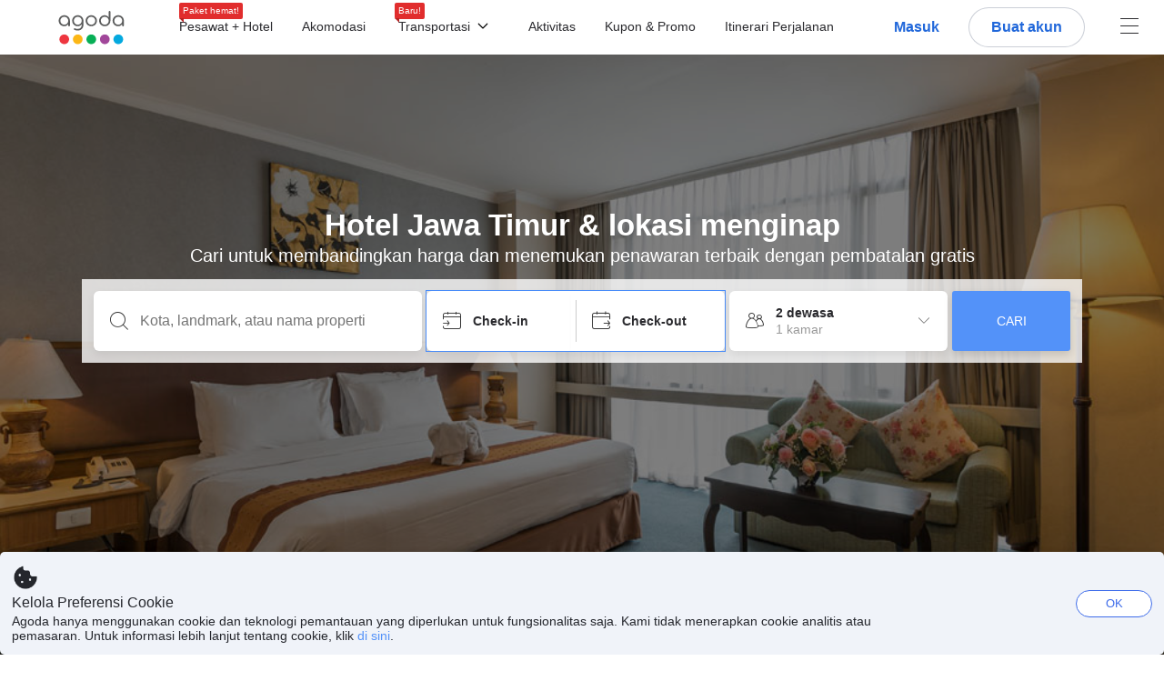

--- FILE ---
content_type: text/html; charset=utf-8
request_url: https://www.agoda.com/id-id/region/east-java-province-id.html?cid=-1&ckuid=848a5d58-8961-40ef-a550-55ea3de8a6a0
body_size: 23726
content:

<!DOCTYPE html>
<html lang="id" kite-lang="id" class="chrome no-js" dir="ltr">
<head>
    <meta charset="utf-8" />
        <meta name="viewport" content="width=device-width, initial-scale=1.0" />
    
        <meta name="referrer" content="origin-when-cross-origin" />
    
    <title></title>
    <link rel="icon" href="/favicon.ico" />

<script type="text/javascript" id="messagingClientLite">
!function(t,e){if("object"==typeof exports&&"object"==typeof module)module.exports=e();else if("function"==typeof define&&define.amd)define([],e);else{var n=e();for(var r in n)("object"==typeof exports?exports:t)[r]=n[r]}}("undefined"!=typeof self?self:this,(function(){return function(t){var e={};function n(r){if(e[r])return e[r].exports;var i=e[r]={i:r,l:!1,exports:{}};return t[r].call(i.exports,i,i.exports,n),i.l=!0,i.exports}return n.m=t,n.c=e,n.d=function(t,e,r){n.o(t,e)||Object.defineProperty(t,e,{enumerable:!0,get:r})},n.r=function(t){"undefined"!=typeof Symbol&&Symbol.toStringTag&&Object.defineProperty(t,Symbol.toStringTag,{value:"Module"}),Object.defineProperty(t,"__esModule",{value:!0})},n.t=function(t,e){if(1&e&&(t=n(t)),8&e)return t;if(4&e&&"object"==typeof t&&t&&t.__esModule)return t;var r=Object.create(null);if(n.r(r),Object.defineProperty(r,"default",{enumerable:!0,value:t}),2&e&&"string"!=typeof t)for(var i in t)n.d(r,i,function(e){return t[e]}.bind(null,i));return r},n.n=function(t){var e=t&&t.__esModule?function(){return t.default}:function(){return t};return n.d(e,"a",e),e},n.o=function(t,e){return Object.prototype.hasOwnProperty.call(t,e)},n.p="",n(n.s=232)}({0:function(t,e,n){"use strict";n.d(e,"c",(function(){return i})),n.d(e,"a",(function(){return o})),n.d(e,"b",(function(){return u})),n.d(e,"d",(function(){return s})),n.d(e,"g",(function(){return a})),n.d(e,"e",(function(){return c})),n.d(e,"f",(function(){return f}));var r=function(t,e){return(r=Object.setPrototypeOf||{__proto__:[]}instanceof Array&&function(t,e){t.__proto__=e}||function(t,e){for(var n in e)Object.prototype.hasOwnProperty.call(e,n)&&(t[n]=e[n])})(t,e)};function i(t,e){if("function"!=typeof e&&null!==e)throw new TypeError("Class extends value "+String(e)+" is not a constructor or null");function n(){this.constructor=t}r(t,e),t.prototype=null===e?Object.create(e):(n.prototype=e.prototype,new n)}var o=function(){return(o=Object.assign||function(t){for(var e,n=1,r=arguments.length;n<r;n++)for(var i in e=arguments[n])Object.prototype.hasOwnProperty.call(e,i)&&(t[i]=e[i]);return t}).apply(this,arguments)};function u(t,e,n,r){return new(n||(n=Promise))((function(i,o){function u(t){try{a(r.next(t))}catch(t){o(t)}}function s(t){try{a(r.throw(t))}catch(t){o(t)}}function a(t){var e;t.done?i(t.value):(e=t.value,e instanceof n?e:new n((function(t){t(e)}))).then(u,s)}a((r=r.apply(t,e||[])).next())}))}function s(t,e){var n,r,i,o,u={label:0,sent:function(){if(1&i[0])throw i[1];return i[1]},trys:[],ops:[]};return o={next:s(0),throw:s(1),return:s(2)},"function"==typeof Symbol&&(o[Symbol.iterator]=function(){return this}),o;function s(s){return function(a){return function(s){if(n)throw new TypeError("Generator is already executing.");for(;o&&(o=0,s[0]&&(u=0)),u;)try{if(n=1,r&&(i=2&s[0]?r.return:s[0]?r.throw||((i=r.return)&&i.call(r),0):r.next)&&!(i=i.call(r,s[1])).done)return i;switch(r=0,i&&(s=[2&s[0],i.value]),s[0]){case 0:case 1:i=s;break;case 4:return u.label++,{value:s[1],done:!1};case 5:u.label++,r=s[1],s=[0];continue;case 7:s=u.ops.pop(),u.trys.pop();continue;default:if(!(i=u.trys,(i=i.length>0&&i[i.length-1])||6!==s[0]&&2!==s[0])){u=0;continue}if(3===s[0]&&(!i||s[1]>i[0]&&s[1]<i[3])){u.label=s[1];break}if(6===s[0]&&u.label<i[1]){u.label=i[1],i=s;break}if(i&&u.label<i[2]){u.label=i[2],u.ops.push(s);break}i[2]&&u.ops.pop(),u.trys.pop();continue}s=e.call(t,u)}catch(t){s=[6,t],r=0}finally{n=i=0}if(5&s[0])throw s[1];return{value:s[0]?s[1]:void 0,done:!0}}([s,a])}}}Object.create;function a(t){var e="function"==typeof Symbol&&Symbol.iterator,n=e&&t[e],r=0;if(n)return n.call(t);if(t&&"number"==typeof t.length)return{next:function(){return t&&r>=t.length&&(t=void 0),{value:t&&t[r++],done:!t}}};throw new TypeError(e?"Object is not iterable.":"Symbol.iterator is not defined.")}function c(t,e){var n="function"==typeof Symbol&&t[Symbol.iterator];if(!n)return t;var r,i,o=n.call(t),u=[];try{for(;(void 0===e||e-- >0)&&!(r=o.next()).done;)u.push(r.value)}catch(t){i={error:t}}finally{try{r&&!r.done&&(n=o.return)&&n.call(o)}finally{if(i)throw i.error}}return u}function f(t,e,n){if(n||2===arguments.length)for(var r,i=0,o=e.length;i<o;i++)!r&&i in e||(r||(r=Array.prototype.slice.call(e,0,i)),r[i]=e[i]);return t.concat(r||Array.prototype.slice.call(e))}Object.create},1:function(t,e,n){"use strict";(function(t){n.d(e,"a",(function(){return r}));var r=function(){function e(){}return e.current=function(){var e="undefined"!=typeof window?window:"undefined"!=typeof self?self:void 0!==t?t:null;if(!e)throw new Error("Unsupported environment.");return e},e}()}).call(this,n(30))},13:function(t,e,n){"use strict";n.d(e,"a",(function(){return i})),n.d(e,"b",(function(){return r}));var r,i={measurement:0,default:1,log:2};!function(t){t[t.measurement=0]="measurement",t[t.generic=1]="generic",t[t.log=2]="log"}(r||(r={}))},17:function(t,e,n){"use strict";function r(t,e,n){for(var r=n.length,i=0;i<r;i++){var o=n[i];if(o)for(var u in o)o.hasOwnProperty(u)&&t(u,o[u])}}n.d(e,"a",(function(){return r}))},18:function(t,e,n){"use strict";n.d(e,"b",(function(){return i})),n.d(e,"a",(function(){return u}));var r=n(13);function i(t){var e=r.a[t];return e=void 0===e?r.a.default:e}var o={trace:0,debug:1,info:2,warn:3,error:4,fatal:5};function u(t,e){if("measurement"===t){var n=e.name;return delete e.name,n}if("log"===t){var r=o[e.level];return r="number"==typeof r?r:2,delete e.level,r.toString()}return t}},232:function(t,e,n){"use strict";n.r(e),n.d(e,"MessagingClient",(function(){return a}));var r=n(1),i=n(73),o=n(28),u=function(){function t(){this.buffer={items:[]},this.contextData={}}return t.prototype.send=function(e){var n=this.buffer.items,r=t.MaxBufferSize-n.length;r>0&&(e instanceof Array?(r<e.length&&(e=e.slice(0,r)),this.buffer.items=e.concat(n)):this.buffer.items.push(e))},t.prototype.dispose=function(t){this.buffer.items.length=0,t&&t()},t.prototype.environment=function(t){},t.prototype.context=function(t){var e=this.contextData;e.sessionId=t.sessionId||e.sessionId,e.userId=t.userId||e.userId},t.MaxBufferSize=15e3,t}(),s=n(36),a=function(){function t(t){this._test=t}return t.create=function(e){return t.instantiate(e)},t.instantiate=function(e){return(new t).instantiate(e)},t.environment=function(e){return new t(e)},t.prototype.instantiate=function(t){var e,n,r=o.a.get();if(r.environment=r.environment||t,r.test=r.test||this._test,r.messagingClient)return r.messagingClient;var a=new u,c=new s.a(a,new i.a,null!==(n=null===(e=r.environment)||void 0===e?void 0:e.apiKey)&&void 0!==n?n:"");return r.buffer=a.buffer,r.context=a.contextData,r.messagingClient=c,c},t}();r.a.current().MessagingClient=a,a.instantiate()},28:function(t,e,n){"use strict";n.d(e,"a",(function(){return o}));var r=n(1),i="MessagingClient-LiteData",o=function(){function t(){}return t.get=function(){var t=r.a.current();return t[i]||(t[i]={})},t.clear=function(){delete r.a.current()[i]},t}()},30:function(t,e){var n;n=function(){return this}();try{n=n||new Function("return this")()}catch(t){"object"==typeof window&&(n=window)}t.exports=n},35:function(t,e,n){"use strict";n.d(e,"a",(function(){return r}));var r=function(){function t(){}return t.current=function(){return window&&window.__MCJS_EXTENSION_DATA__||{}},t}()},36:function(t,e,n){"use strict";n.d(e,"a",(function(){return y}));var r=n(0),i=function(t){function e(){var n=t.call(this,"Bridge not exist")||this;return Object.setPrototypeOf(n,e.prototype),n}return Object(r.c)(e,t),e}(Error),o=function(t){function e(n){var r=t.call(this,"Unsupported bridge version: ".concat(n))||this;return Object.setPrototypeOf(r,e.prototype),r}return Object(r.c)(e,t),e}(Error),u=function(t){function e(){var n=t.call(this,"Operation Timeout error")||this;return Object.setPrototypeOf(n,e.prototype),n}return Object(r.c)(e,t),e}(Error),s=function(t){function e(n){var r,i,o=this;return(o=t.call(this,(null===(r=n.error)||void 0===r?void 0:r.message)||"Unknown error")||this).code=(null===(i=n.error)||void 0===i?void 0:i.code)||"UNKNOWN",Object.setPrototypeOf(o,e.prototype),o}return Object(r.c)(e,t),e}(Error);function a(t,e){return Object(r.b)(this,void 0,void 0,(function(){var n,i,o;return Object(r.d)(this,(function(r){switch(r.label){case 0:if((n=e.signal).aborted)throw new Error("Operation canceled");i=new AbortController,n.addEventListener("abort",(function(){}),{once:!0,signal:i.signal}),r.label=1;case 1:return r.trys.push([1,,3,4]),[4,t()];case 2:if(o=r.sent(),n.aborted)throw new Error("Operation canceled");return[3,4];case 3:return i.abort(),[7];case 4:return[2,o]}}))}))}function c(t,e){return Object(r.b)(this,void 0,void 0,(function(){function n(){return Object(r.b)(this,void 0,void 0,(function(){return Object(r.d)(this,(function(e){switch(e.label){case 0:return e.trys.push([0,,2,3]),[4,a(t,{signal:o.signal})];case 1:return[2,e.sent()];case 2:return i.abort(),[7];case 3:return[2]}}))}))}var i,o,s,c=this;return Object(r.d)(this,(function(t){switch(t.label){case 0:return i=new AbortController,o=new AbortController,s=function(){return Object(r.b)(c,void 0,void 0,(function(){return Object(r.d)(this,(function(t){return[2,new Promise((function(t,n){var r=setTimeout((function(){i.signal.aborted?t(void 0):(o.abort(),n(new u)),clearTimeout(r)}),e.timeout)}))]}))}))},[4,Promise.race([s(),n()])];case 1:return[2,t.sent()]}}))}))}function f(t){return Object(r.b)(this,void 0,void 0,(function(){return Object(r.d)(this,(function(e){return[2,new Promise((function(e,n){setTimeout((function(){try{var r=t();e(r)}catch(t){n(t)}}),0)}))]}))}))}var l,d=function(){function t(t){this.bridge=t}return t.prototype.postMessage=function(t){return Object(r.b)(this,void 0,void 0,(function(){var e,n,i=this;return Object(r.d)(this,(function(o){switch(o.label){case 0:return[4,c((function(){return Object(r.b)(i,void 0,void 0,(function(){var e=this;return Object(r.d)(this,(function(n){return[2,f((function(){return e.bridge.postMessage(JSON.stringify(t))}))]}))}))}),{timeout:5e3})];case 1:if(e=o.sent(),"error"===(n=JSON.parse(e)).status)throw new s(n);return[2,n]}}))}))},t}(),b=function(){function t(t){this.bridge=t}return t.prototype.postMessage=function(t){return Object(r.b)(this,void 0,void 0,(function(){var e,n=this;return Object(r.d)(this,(function(i){switch(i.label){case 0:return[4,c((function(){return Object(r.b)(n,void 0,void 0,(function(){return Object(r.d)(this,(function(e){return[2,this.bridge.nativePromise("mcjsBridge","postMessage",t)]}))}))}),{timeout:5e3})];case 1:if("error"===(e=i.sent()).status)throw new s(e);return[2,e]}}))}))},t}(),v=function(){function t(t){this.bridge=t}return t.prototype.postMessage=function(t){return Object(r.b)(this,void 0,void 0,(function(){var e,n=this;return Object(r.d)(this,(function(r){switch(r.label){case 0:return[4,c((function(){return n.bridge.postMessage(t)}),{timeout:5e3})];case 1:if("error"===(e=r.sent()).status)throw new s(e);return[2,e]}}))}))},t}();function p(t){var e,n,i,u,a,p,h,m,g,y;return Object(r.b)(this,void 0,void 0,(function(){var w,O,j,_,x,S,M=this;return Object(r.d)(this,(function(E){switch(E.label){case 0:return l?[2,l]:(null===(e=null==t?void 0:t.Capacitor)||void 0===e?void 0:e.isNativePlatform())&&(null===(n=null==t?void 0:t.Capacitor)||void 0===n?void 0:n.isPluginAvailable("mcjsBridge"))?(w=t.Capacitor,[4,c((function(){return w.nativePromise("mcjsBridge","postMessage",{type:"get-bridge-version"})}),{timeout:5e3})]):[3,2];case 1:if("success"!==(S=E.sent()).status)throw new s(S);switch(null===(i=S.data)||void 0===i?void 0:i.version){case 1:return[2,l=new b(t.Capacitor)];default:throw new o(null===(u=S.data)||void 0===u?void 0:u.version)}return[3,7];case 2:return(null===(p=null===(a=null==t?void 0:t.webkit)||void 0===a?void 0:a.messageHandlers)||void 0===p?void 0:p.mcjsBridge)?(O=t.webkit.messageHandlers.mcjsBridge,[4,c((function(){return O.postMessage({type:"get-bridge-version"})}),{timeout:5e3})]):[3,4];case 3:if("success"!==(S=E.sent()).status)throw new s(S);switch(null===(h=S.data)||void 0===h?void 0:h.version){case 1:return[2,l=new v(t.webkit.messageHandlers.mcjsBridge)];default:throw new o(null===(m=S.data)||void 0===m?void 0:m.version)}return[3,7];case 4:return(null==t?void 0:t.mcjsBridge)?(j=t.mcjsBridge,_=function(){return j.postMessage(JSON.stringify({type:"get-bridge-version"}))},[4,c((function(){return Object(r.b)(M,void 0,void 0,(function(){return Object(r.d)(this,(function(t){return[2,f((function(){return _()}))]}))}))}),{timeout:5e3})]):[3,6];case 5:if(x=E.sent(),"success"!==(S=JSON.parse(x)).status)throw new s(S);switch(null===(g=S.data)||void 0===g?void 0:g.version){case 1:return[2,l=new d(t.mcjsBridge)];default:throw new o(null===(y=S.data)||void 0===y?void 0:y.version)}return[3,7];case 6:return[2,void 0];case 7:return[2]}}))}))}var h=n(35),m=n(44),g=n(18),y=function(){function t(t,e,n){this.sender=t,this._time=e,this._apiKey=n,window.addEventListener("message",this.onMessageReceivedFromMimir.bind(this))}return t.prototype.onMessageReceivedFromMimir=function(t){var e,n;if("analytics-extension"===(null===(e=null==t?void 0:t.data)||void 0===e?void 0:e.id))switch(null===(n=t.data)||void 0===n?void 0:n.name){case"enable-debug-mode":this.debug(!0);break;case"disable-debug-mode":this.debug(!1)}},t.prototype.create=function(t,e,n){var r=Number(null==n?void 0:n.timestamp);("number"!=typeof r||isNaN(r)||r<1e5)&&(r=this._time.now());var i={_meta:{timestamp:r,type:t}};return e&&Object(m.a)(i,e),i},t.prototype.send=function(t,e){var n,i;return Object(r.b)(this,void 0,void 0,(function(){var o;return Object(r.d)(this,(function(r){switch(r.label){case 0:if(!t||!t._meta)throw new Error("Message or message type is undefined");t=JSON.parse(JSON.stringify(t)),null!==(n=(i=t._meta).timestamp)&&void 0!==n||(i.timestamp=this._time.now()),t._meta.tabId=h.a.current().tabId,r.label=1;case 1:return r.trys.push([1,3,,4]),[4,this.bridgeToNative(t)];case 2:return r.sent(),[3,4];case 3:return o=r.sent(),this.addBridgeFallbackReason(t,o),this.sender.send(t,e),[3,4];case 4:return[2]}}))}))},t.prototype.bridgeToNative=function(t){return Object(r.b)(this,void 0,void 0,(function(){var e,n,o,u;return Object(r.d)(this,(function(s){switch(s.label){case 0:return[4,p(window)];case 1:if(!(e=s.sent()))throw new i;return delete(n=Object(r.a)({},t))._meta,o=Object(g.a)(t._meta.type,t),u=Object(g.b)(t._meta.type),[4,e.postMessage({type:"send-message",data:{timestamp:t._meta.timestamp||0,messageName:o,partitionKey:"",messageType:u,payload:JSON.stringify(n),apiKey:this._apiKey}})];case 2:return s.sent(),[2]}}))}))},t.prototype.addBridgeFallbackReason=function(t,e){e instanceof i?t._meta.webview_bridge_fallback_reason="BRIDGE_NOT_EXIST":e instanceof o?t._meta.webview_bridge_fallback_reason="UNSUPPORTED_BRIDGE_VERSION":e instanceof u?t._meta.webview_bridge_fallback_reason="BRIDGE_TIMEOUT_ERROR":e instanceof s?t._meta.webview_bridge_fallback_reason=e.code:e instanceof Error?t._meta.webview_bridge_fallback_reason=e.message:t._meta.webview_bridge_fallback_reason="UNKNOWN_ERROR"},t.prototype.debug=function(t,e){this.sender.environment({debug:t,logs:e})},t.prototype.context=function(t){this.sender.context(t)},t}()},44:function(t,e,n){"use strict";n.d(e,"a",(function(){return i}));var r=n(17);function i(t){for(var e=[],n=1;n<arguments.length;n++)e[n-1]=arguments[n];return t||(t={}),Object(r.a)((function(e,n){void 0===t[e]&&(t[e]=n)}),t,e),t}},73:function(t,e,n){"use strict";n.d(e,"a",(function(){return r}));var r=function(){function t(){}return t.prototype.now=function(){return+new Date},t}()}})}));
</script><script type="text/javascript">
const messagingClient = MessagingClient.instantiate();

function loadErrorHandler(err) {
    const src = err.path[0].src;
    const href = err.path[0].href;
    var message = ["could not load", src ? src : href].join(" ");
    try {
        const log = messagingClient.create('log', { logLevel: 'error', message: message, applicationName: 'cronos', loggerName: 'Fe.Cronos.Logger' });
        messagingClient.send(log);
    }
    catch (exception) {
    }
}
</script>    
    <link href='https://cdn6.agoda.net/cdn-geo-web/js/assets/LEGACY-BROWSERS-NOWL/geo.react-f9e59283df38.css' rel='stylesheet' onerror='loadErrorHandler.call(this, event)'/>

    
</head>

<body class=" desktop  ltr themed theme-agoda">
    <div id="mockDataEnabled" value="False"></div>
    <div id="login-react-popup"></div>
    <div id="login-react-root"></div>
    <div id="pointsmax-panel-react-root" data-hotel-id="" data-signin-landing=""></div>

    <input id="backwardRequestVerificationToken"
           name="backwardRequestVerificationToken"
           type="hidden"
           value="DT8UHUl6EdJgl2dffXTVhbRJmIQ4fASjFZoRNlOlj3s=:YKoNvrYQYi4pi2BdfVFDnWdvqsk=" />

<input id="requestVerificationToken"
       name="requestVerificationToken"
       type="hidden"
       value="CfDJ8Dkuqwv-0VhLoFfD8dw7lYwO3d7MiR5BRc25ufMQorfoADDl-HNjVU8tT7owoGvhlozsjLB6_AoTEAcjDeuco4A4Kh3Pfp3UUMKA5uUwBXXCmSF2VNoJfwX9ljF08CfsWMWEkszWkcax5D9BKxokgHg" />



<script>
    (function () {
        var method;
        var noop = function () { };
        var methods = [
            'assert', 'clear', 'count', 'debug', 'dir', 'dirxml', 'error',
            'exception', 'group', 'groupCollapsed', 'groupEnd', 'info', 'log',
            'markTimeline', 'profile', 'profileEnd', 'table', 'time', 'timeEnd',
            'timeline', 'timelineEnd', 'timeStamp', 'trace', 'warn'
        ];
        var length = methods.length;
        var console = (window.console = window.console || {});

        while (length--) {
            method = methods[length];
            if (!console[method]) {
                console[method] = noop;
            }
        }

    }());
    window.loginParamsUrl = '/api/id-id/Login/Params';
    window.feMsgConfig = {"Environment":"production","Cluster":"as","DC":"as","PageTypeId":8,"Disable":true};
    window.ssoUrl = null;
    window.ssoLogoutUrl = null;

    var whitelabel = { theme: 'theme-agoda' };
    var agoda = agoda || {};
    agoda.isCronos = true;
    agoda.userDevice = {
        mobileDeviceType: 'NOTMOBILE',
        devicePlatformId: 1,
        deviceType: 'desktop'
    };
    agoda.featureList = {"RegulationShowExclusivePriceSetting":{},"ShowGoogleLogin":{}};
    agoda.isBrazeEnabled = true;
    agoda.login = { isReact: true };
    agoda.BrazeSettings = {"IsEnabled":false,"IsEnabledLogin":false,"IsWhiteLabelEnabled":false,"IsAllowOrigin":false,"IsNonLoginEnabled":false,"AllowPages":[],"ExcludeAids":[]};
</script>



<script>
    window.agoda = window.agoda || {};
    window.agoda.bVariantsConfig = {"expids":[],"unseenExpids":{},"endpoint":"/api/cronos/layout/unseenexperiments/send","expiry":0}
</script>

<script>
    var agoda = window.agoda || {};
    agoda.pageConfig =  {"correlationId":"bd8cf6c8-c4f4-4979-b4b8-1ffc2aff8bf0","analyticsSessionId":"-840590706088580077","pageTypeId":8,"realLanguageId":26,"languageId":26,"origin":"US","stateCode":"OH","cid":-1,"tag":"","userId":"3d1b4579-a52b-4af6-99bb-30d61c8fa408","whitelabelid":1,"loginLvl":0,"storefrontId":3,"currencyId":7,"currencyCode":"USD","htmlLanguage":"id-id","cultureInfoName":"id-id","machineName":"as-pc-3f-geo-web-user-6c5b964576-7q46f","trafficGroupId":4,"sessionId":"2ts2k55gpx0cw2hiylyhnowr","trafficSubGroupId":4,"aid":130243,"useFullPageLogin":true,"cttp":2,"isRealUser":true,"mode":"production","utm_medium":"","utm_source":"","utm_campaign":"","utm_content":"","utm_term":"","browserFamily":"Chrome","cdnDomain":"agoda.net"};
    agoda.userDevice =  {"devicePlatformId":1,"deviceType":"desktop","mobileDeviceType":"NOTMOBILE"};
    agoda.userAgentInfo =  {"isPrerender":false};
    agoda.rumpagetype = '';
    window.webgateApiUrl = 'https://www.agoda.com';
    window.gatewayApiUrl = '//www.agoda.com/api/gw';
</script>
<script>
    var agoda = agoda || {};
    agoda.features = {"agodaHomes":{},"flights":{},"pointsMax":{},"accommodation":{},"agodaCash":{},"cashBack":{},"comparePrices":{},"reviews":{"isOverheardHomeEnabled":true,"propertyRatingScale":10,"propertyDefaultProvider":-1,"isSubmissionEnabled":true,"isStarRatingPopupEnabled":true},"agodaVip":{},"currency":{"isCurrencySwitchRequired":true,"priceDisplay":true},"language":{"isLanguageSwitchRequired":true,"defaultLanguage":"en-us"},"footerAncillaryLinks":{},"trendingDataContents":{},"branding":{"brands":["agoda","priceline","kayak","rental-cars","booking-com","open-table"],"brandsWithText":[]},"userManageBooking":{"isHotelEnabled":true,"isFlightEnabled":true},"userMessaging":{},"userProfile":{"isSocialEnabled":true,"isPaymentEnabled":true,"isEmailSubscriptionEnabled":true},"favorites":{},"facebookLogin":{},"stacklaWidget":{},"hygienePlusBanner":{},"featuredLuxuryHotel":{},"bestPriceGuarantee":{},"accountProviders":{"mobileNumber":true},"manageMyBookings":{"showContactProperty":true,"showQuickAnswers":true,"showAirportTransfer":true,"showExternalBookingId":false},"chinaMarket":{},"login":{"showBenefits":true,"resetPasswordRedirect":false},"signUp":{},"tealium":{"account":"agoda"},"privateSale":{},"googleMaps":{"parameters":{"channel":"agoda","client":"gme-booking","key":"AIzaSyC8COgFCyVzK5lDTEqp__tEGkTqRPnIjkM"}},"groundTransport":{},"flightHotelPackages":{"backgroundUrl":"https://cdn6.agoda.net/images/PACKAGES-251/default/pkg_headbg_modifysearch@2x.jpg"},"multiHotelPackages":{},"connectedTrip":{},"myBookingsButton":{"buttonBehavior":"link"},"occupancyOptions":{"showOccupancyOptions":true,"solo":true,"couple":true,"family":true,"group":true,"business":true},"themedDomestic":{},"flightCrossSellHotel":{},"coupons":{"pageVersion":1},"activities":{},"navigationProductMenu":{"accommodations":{"isEnabled":true,"isMultiProductPanelEnabled":false},"flights":{"isEnabled":true,"isMultiProductPanelEnabled":false},"packages":{"isEnabled":true,"isMultiProductPanelEnabled":false},"deals":{"isEnabled":true,"isMultiProductPanelEnabled":false},"homes":{"isEnabled":true,"isMultiProductPanelEnabled":false},"airportsTransfer":{"isEnabled":true,"isMultiProductPanelEnabled":false},"carRentals":{"isEnabled":true,"isMultiProductPanelEnabled":false},"thingsToDo":{"isEnabled":false,"isMultiProductPanelEnabled":false},"cruises":{"isEnabled":false,"isMultiProductPanelEnabled":false},"tourTravel":{"isEnabled":false,"isMultiProductPanelEnabled":false},"activities":{"isEnabled":true,"isMultiProductPanelEnabled":true}},"redirectToApp":{},"shoppingCart":{},"logo":{"locales":{"default":{"name":"agoda-color-default","url":"images/kite-js/logo/agoda/color-default.svg"}},"width":89,"height":37},"agodaPreferred":{},"bookOnRequest":{},"shoppingCartIconStyle":{"size":"xl2"},"taxAndFeeLabelInCart":{"withPassenger":false},"showTimeLimitedOffers":{},"directPartners":{"bzbciti":{"partnerNameCms":304930,"logoImageUrl":"https://cdn6.agoda.net/images/external_loyalty/partners/Buzzbees/logo-citi.svg","loginRedirectUrl":"/partner/bzbciti/login","cms":{"partnerannouncementprelogintext":301576,"loginredirectconfirmationmodalcancelbuttonlabel":252233,"tncinitialtext":143881,"redemptionboxredeembuttonactivelabel":134503,"redemptionpricebannerdisplaytext":277306,"loginpanelbodytext":301575,"loginpanelheadertext":301574,"redeempointsamountexceedsbookingamounterrortext":142639,"maxpointsapplylabel":301581,"loginredirectconfirmationmodalbodytext":301578,"redemptionboxtitle":134501,"loginredirectconfirmationmodalheadertext":301577,"rewardsbalancetext":257840,"programdisplayeconomicstext":252241,"redemptionboxredeembuttoninactivelabel":134502,"loginpanelloginbuttonlabel":134499,"pricebreakdownredemptionlineitemlabel":301583,"partnerannouncementpostlogintext":301582,"bookingamountislessthanminimumbookingamounterrortext":142640,"redemptionboxrewardfiatequivalentlabel":258529,"programdisplaybalancelabel":252234,"loginredirectconfirmationmodalprimarybuttonlabel":292420,"redeempointsamountexceedsavailableamounterrortext":150023,"pricebreakdownredemptionlineitemtext":258908,"tnclattertext":143882,"redeempointsamountlessthanminredeempointerrortext":143476},"showLoginRedirectConfirmationModal":true,"programDisplayEconomicsPtcMultiplier":1,"maxPointsEnabled":true,"programs":[{"key":"bzbciti","logoUrl":"https://cdn6.agoda.net/images/external_loyalty/partners/Buzzbees/logo-citi.svg","cms":{"pricebreakdownredemptionlineitemlabel":301583,"pricebreakdownredemptionlineitembookingdetailpointsunit":301579,"pricebreakdownredemptionlineitembookingdetaillabel":301583,"displaybalanceunit":301579,"redemptionboxtitle":134501,"pricebreakdownredemptionlineitempointsunit":301579,"displaybalanceeconomicunit":301580},"sortOrder":1}]},"bzbnpl":{"partnerNameCms":316159,"logoImageUrl":"https://cdn6.agoda.net/images/external_loyalty/partners/Buzzbees/logo_nestle2.svg","loginRedirectUrl":"/partner/bzbnpl/login","cms":{"loginredirectconfirmationmodalcancelbuttonlabel":252233,"programdisplayeconomicstext":252241,"redemptionboxredeembuttoninactivelabel":134502,"tncinitialtext":143881,"loginpanelloginbuttonlabel":134499,"redemptionboxredeembuttonactivelabel":134503,"redemptionpricebannerdisplaytext":277306,"loginpanelbodytext":311216,"loginpanelheadertext":311215,"redeempointsamountexceedsbookingamounterrortext":142639,"maxpointsapplylabel":301581,"loginredirectconfirmationmodalbodytext":301578,"pricebreakdownredemptionlineitemlabel":301583,"bookingamountislessthanminimumbookingamounterrortext":142640,"redemptionboxtitle":134501,"redemptionboxrewardfiatequivalentlabel":258529,"programdisplaybalancelabel":252234,"loginredirectconfirmationmodalprimarybuttonlabel":292420,"redeempointsamountexceedsavailableamounterrortext":150023,"pricebreakdownredemptionlineitemtext":258908,"tnclattertext":143882,"loginredirectconfirmationmodalheadertext":301577,"rewardsbalancetext":257840,"redeempointsamountlessthanminredeempointerrortext":143476},"showLoginRedirectConfirmationModal":true,"programDisplayEconomicsPtcMultiplier":1,"maxPointsEnabled":true,"programs":[{"key":"nestle","logoUrl":"https://cdn6.agoda.net/images/external_loyalty/partners/Buzzbees/logo_nestle2.svg","cms":{"pricebreakdownredemptionlineitemlabel":301583,"pricebreakdownredemptionlineitembookingdetailpointsunit":311217,"pricebreakdownredemptionlineitembookingdetaillabel":301583,"displaybalanceunit":301579,"redemptionboxtitle":134501,"pricebreakdownredemptionlineitempointsunit":311217,"displaybalanceeconomicunit":301580},"sortOrder":1}]},"bzbmpm":{"partnerNameCms":321454,"logoImageUrl":"https://cdn6.agoda.net/images/external_loyalty/partners/Buzzbees/logo_mall2.svg","loginRedirectUrl":"/partner/bzbmpm/login","cms":{"partnerannouncementprelogintext":336215,"loginredirectconfirmationmodalcancelbuttonlabel":252233,"tncinitialtext":143881,"redemptionboxredeembuttonactivelabel":134503,"redemptionpricebannerdisplaytext":277306,"loginpanelbodytext":322238,"loginpanelheadertext":322237,"redeempointsamountexceedsbookingamounterrortext":142639,"maxpointsapplylabel":301581,"loginredirectconfirmationmodalbodytext":301578,"redemptionboxtitle":134501,"loginredirectconfirmationmodalheadertext":301577,"rewardsbalancetext":257840,"programdisplayeconomicstext":252241,"redemptionboxredeembuttoninactivelabel":134502,"loginpanelloginbuttonlabel":134499,"pricebreakdownredemptionlineitemlabel":322239,"partnerannouncementpostlogintext":336216,"bookingamountislessthanminimumbookingamounterrortext":142640,"redemptionboxrewardfiatequivalentlabel":258529,"programdisplaybalancelabel":252234,"loginredirectconfirmationmodalprimarybuttonlabel":292420,"redeempointsamountexceedsavailableamounterrortext":150023,"pricebreakdownredemptionlineitemtext":258908,"tnclattertext":143882,"redeempointsamountlessthanminredeempointerrortext":143476},"showLoginRedirectConfirmationModal":true,"programDisplayEconomicsPtcMultiplier":1,"maxPointsEnabled":true,"programs":[{"key":"mcard","logoUrl":"https://cdn6.agoda.net/images/external_loyalty/partners/Buzzbees/logo_mall2.svg","cms":{"pricebreakdownredemptionlineitemlabel":322239,"pricebreakdownredemptionlineitembookingdetailpointsunit":311217,"pricebreakdownredemptionlineitembookingdetaillabel":322239,"displaybalanceunit":301579,"redemptionboxtitle":134501,"pricebreakdownredemptionlineitempointsunit":311217,"displaybalanceeconomicunit":301580},"sortOrder":1}]},"dbshkuat":{"partnerNameCms":252229,"logoImageUrl":"https://cdn.agoda.net/images/mvc/default/ex.png","loginRedirectUrl":"/partner/dbshkuat/login","cms":{"partnerannouncementprelogintext":252236,"loginredirectconfirmationmodalcancelbuttonlabel":252233,"tncinitialtext":101,"redemptionboxredeembuttonactivelabel":134503,"redemptionpricebannerdisplaytext":277306,"loginpanelbodytext":263823,"tnclatterlinktext":103,"loginpanelheadertext":260560,"partnerannouncementpreloginlink":269661,"redeempointsamountexceedsbookingamounterrortext":142639,"maxpointsapplylabel":252235,"loginredirectconfirmationmodalbodytext":252231,"redemptionboxtitle":277835,"partnerannouncementpostloginlinklabel":269660,"loginredirectconfirmationmodalheadertext":252230,"rewardsbalancetext":257840,"programdisplayeconomicstext":252241,"redemptionboxredeembuttoninactivelabel":134502,"partnerannouncementpostloginlink":269661,"loginpanelloginbuttonlabel":269757,"pricebreakdownredemptionlineitemlabel":258530,"partnerannouncementpostlogintext":269829,"bookingamountislessthanminimumbookingamounterrortext":142640,"redemptionboxrewardfiatequivalentlabel":258529,"partnerannouncementpreloginlinklabel":269660,"programdisplaybalancelabel":252234,"loginredirectconfirmationmodalprimarybuttonlabel":252232,"redeempointsamountexceedsavailableamounterrortext":150023,"pricebreakdownredemptionlineitemtext":258908,"tnclattertext":102,"redeempointsamountlessthanminredeempointerrortext":143476},"showLoginRedirectConfirmationModal":true,"programDisplayEconomicsPtcMultiplier":1,"maxPointsEnabled":true,"programs":[{"key":"DBS","logoUrl":"https://cdn6.agoda.net/images/external_loyalty/partners/dbs/dbs_dbs-dollar.png","cms":{"pricebreakdownredemptionlineitemlabel":263825,"pricebreakdownredemptionlineitembookingdetailpointsunit":269759,"pricebreakdownredemptionlineitembookingdetaillabel":263825,"displaybalanceunit":258896,"redemptionboxtitle":277835,"displayname":258900,"pricebreakdownredemptionlineitempointsunit":269759,"displaybalanceeconomicunit":258904},"sortOrder":1},{"key":"COM","logoUrl":"https://cdn6.agoda.net/images/external_loyalty/partners/dbs/dbs_compass-dollar_2.png","cms":{"pricebreakdownredemptionlineitemlabel":263826,"pricebreakdownredemptionlineitembookingdetailpointsunit":269760,"pricebreakdownredemptionlineitembookingdetaillabel":263826,"displaybalanceunit":258897,"redemptionboxtitle":277835,"displayname":258901,"pricebreakdownredemptionlineitempointsunit":269760,"displaybalanceeconomicunit":258905},"sortOrder":1}]},"bzbdmt":{"partnerNameCms":321455,"logoImageUrl":"https://cdn6.agoda.net/images/external_loyalty/partners/Buzzbees/logo_donmueng2.svg","loginRedirectUrl":"/partner/bzbdmt/login","cms":{"loginredirectconfirmationmodalcancelbuttonlabel":252233,"programdisplayeconomicstext":252241,"redemptionboxredeembuttoninactivelabel":134502,"tncinitialtext":143881,"loginpanelloginbuttonlabel":134499,"redemptionboxredeembuttonactivelabel":134503,"redemptionpricebannerdisplaytext":277306,"loginpanelbodytext":322241,"loginpanelheadertext":322240,"redeempointsamountexceedsbookingamounterrortext":142639,"maxpointsapplylabel":301581,"loginredirectconfirmationmodalbodytext":301578,"pricebreakdownredemptionlineitemlabel":322242,"bookingamountislessthanminimumbookingamounterrortext":142640,"redemptionboxtitle":134501,"redemptionboxrewardfiatequivalentlabel":258529,"programdisplaybalancelabel":252234,"loginredirectconfirmationmodalprimarybuttonlabel":292420,"redeempointsamountexceedsavailableamounterrortext":150023,"pricebreakdownredemptionlineitemtext":258908,"tnclattertext":143882,"loginredirectconfirmationmodalheadertext":301577,"rewardsbalancetext":257840,"redeempointsamountlessthanminredeempointerrortext":143476},"showLoginRedirectConfirmationModal":true,"programDisplayEconomicsPtcMultiplier":1,"maxPointsEnabled":true,"programs":[{"key":"tollway","logoUrl":"https://cdn6.agoda.net/images/external_loyalty/partners/Buzzbees/logo_donmueng2.svg","cms":{"pricebreakdownredemptionlineitemlabel":322242,"pricebreakdownredemptionlineitembookingdetailpointsunit":311217,"pricebreakdownredemptionlineitembookingdetaillabel":322242,"displaybalanceunit":301579,"redemptionboxtitle":134501,"pricebreakdownredemptionlineitempointsunit":311217,"displaybalanceeconomicunit":301580},"sortOrder":1}]},"bzbspi":{"partnerNameCms":316161,"logoImageUrl":"https://cdn6.agoda.net/images/external_loyalty/partners/Buzzbees/logo-sPlusInsurance.svg","loginRedirectUrl":"/partner/bzbspi/login","cms":{"loginredirectconfirmationmodalcancelbuttonlabel":252233,"programdisplayeconomicstext":252241,"redemptionboxredeembuttoninactivelabel":134502,"tncinitialtext":143881,"loginpanelloginbuttonlabel":134499,"redemptionboxredeembuttonactivelabel":134503,"redemptionpricebannerdisplaytext":277306,"loginpanelbodytext":311216,"loginpanelheadertext":311215,"redeempointsamountexceedsbookingamounterrortext":142639,"maxpointsapplylabel":301581,"loginredirectconfirmationmodalbodytext":301578,"pricebreakdownredemptionlineitemlabel":301583,"bookingamountislessthanminimumbookingamounterrortext":142640,"redemptionboxtitle":134501,"redemptionboxrewardfiatequivalentlabel":258529,"programdisplaybalancelabel":252234,"loginredirectconfirmationmodalprimarybuttonlabel":292420,"redeempointsamountexceedsavailableamounterrortext":150023,"pricebreakdownredemptionlineitemtext":258908,"tnclattertext":143882,"loginredirectconfirmationmodalheadertext":301577,"rewardsbalancetext":257840,"redeempointsamountlessthanminredeempointerrortext":143476},"showLoginRedirectConfirmationModal":true,"programDisplayEconomicsPtcMultiplier":1,"maxPointsEnabled":true,"programs":[{"key":"splus","logoUrl":"https://cdn6.agoda.net/images/external_loyalty/partners/Buzzbees/logo-sPlusInsurance.svg","cms":{"pricebreakdownredemptionlineitemlabel":301583,"pricebreakdownredemptionlineitembookingdetailpointsunit":311217,"pricebreakdownredemptionlineitembookingdetaillabel":301583,"displaybalanceunit":301579,"redemptionboxtitle":134501,"pricebreakdownredemptionlineitempointsunit":311217,"displaybalanceeconomicunit":301580},"sortOrder":1}]},"dbssg":{"partnerNameCms":252229,"logoImageUrl":"https://cdn.agoda.net/images/mvc/default/ex.png","loginRedirectUrl":"/partner/dbssg/login","cms":{"partnerannouncementprelogintext":268954,"loginredirectconfirmationmodalcancelbuttonlabel":252233,"tncinitialtext":101,"redemptionboxredeembuttonactivelabel":134503,"redemptionpricebannerdisplaytext":277307,"loginpanelbodytext":263824,"tnclatterlinktext":103,"loginpanelheadertext":260561,"partnerannouncementpreloginlink":269661,"redeempointsamountexceedsbookingamounterrortext":142639,"maxpointsapplylabel":252235,"loginredirectconfirmationmodalbodytext":252231,"redemptionboxtitle":277836,"partnerannouncementpostloginlinklabel":269660,"loginredirectconfirmationmodalheadertext":252230,"rewardsbalancetext":257840,"programdisplayeconomicstext":252241,"redemptionboxredeembuttoninactivelabel":134502,"partnerannouncementpostloginlink":269661,"loginpanelloginbuttonlabel":269758,"pricebreakdownredemptionlineitemlabel":258530,"partnerannouncementpostlogintext":268955,"bookingamountislessthanminimumbookingamounterrortext":142640,"redemptionboxrewardfiatequivalentlabel":258529,"partnerannouncementpreloginlinklabel":269660,"programdisplaybalancelabel":252234,"loginredirectconfirmationmodalprimarybuttonlabel":252232,"redeempointsamountexceedsavailableamounterrortext":150023,"pricebreakdownredemptionlineitemtext":258908,"tnclattertext":102,"redeempointsamountlessthanminredeempointerrortext":143476},"showLoginRedirectConfirmationModal":true,"programDisplayEconomicsPtcMultiplier":1,"maxPointsEnabled":true,"programs":[{"key":"DPT","logoUrl":"https://cdn6.agoda.net/images/external_loyalty/partners/dbs/dbs_dbs-dollar2.svg","cms":{"pricebreakdownredemptionlineitemlabel":263827,"pricebreakdownredemptionlineitembookingdetailpointsunit":269761,"pricebreakdownredemptionlineitembookingdetaillabel":263827,"displaybalanceunit":258898,"redemptionboxtitle":277836,"displayname":258902,"pricebreakdownredemptionlineitempointsunit":269761,"displaybalanceeconomicunit":258906},"sortOrder":1},{"key":"DLY","logoUrl":"https://cdn6.agoda.net/images/external_loyalty/partners/dbs/dbs_posb.png","cms":{"pricebreakdownredemptionlineitemlabel":263828,"pricebreakdownredemptionlineitembookingdetailpointsunit":269762,"pricebreakdownredemptionlineitembookingdetaillabel":263828,"displaybalanceunit":258899,"redemptionboxtitle":277836,"displayname":258903,"pricebreakdownredemptionlineitempointsunit":269762,"displaybalanceeconomicunit":258907},"sortOrder":2}]},"bzbsgt":{"partnerNameCms":327562,"logoImageUrl":"https://cdn6.agoda.net/images/external_loyalty/partners/Buzzbees/logo_sygenta2.svg","loginRedirectUrl":"/partner/bzbsgt/login","cms":{"loginredirectconfirmationmodalcancelbuttonlabel":252233,"programdisplayeconomicstext":252241,"redemptionboxredeembuttoninactivelabel":134502,"tncinitialtext":143881,"loginpanelloginbuttonlabel":134499,"redemptionboxredeembuttonactivelabel":134503,"redemptionpricebannerdisplaytext":277306,"loginpanelbodytext":311216,"loginpanelheadertext":311215,"redeempointsamountexceedsbookingamounterrortext":142639,"maxpointsapplylabel":301581,"loginredirectconfirmationmodalbodytext":301578,"pricebreakdownredemptionlineitemlabel":301583,"bookingamountislessthanminimumbookingamounterrortext":142640,"redemptionboxtitle":134501,"redemptionboxrewardfiatequivalentlabel":258529,"programdisplaybalancelabel":252234,"loginredirectconfirmationmodalprimarybuttonlabel":292420,"redeempointsamountexceedsavailableamounterrortext":150023,"pricebreakdownredemptionlineitemtext":258908,"tnclattertext":143882,"loginredirectconfirmationmodalheadertext":301577,"rewardsbalancetext":257840,"redeempointsamountlessthanminredeempointerrortext":143476},"showLoginRedirectConfirmationModal":true,"programDisplayEconomicsPtcMultiplier":1,"maxPointsEnabled":true,"programs":[{"key":"syngenta","logoUrl":"https://cdn6.agoda.net/images/external_loyalty/partners/Buzzbees/logo_sygenta2.svg","cms":{"pricebreakdownredemptionlineitemlabel":301583,"pricebreakdownredemptionlineitembookingdetailpointsunit":311217,"pricebreakdownredemptionlineitembookingdetaillabel":301583,"displaybalanceunit":301579,"redemptionboxtitle":134501,"pricebreakdownredemptionlineitempointsunit":311217,"displaybalanceeconomicunit":301580},"sortOrder":1}]},"dbshk":{"partnerNameCms":252229,"logoImageUrl":"https://cdn.agoda.net/images/mvc/default/ex.png","loginRedirectUrl":"/partner/dbshk/login","cms":{"partnerannouncementprelogintext":252236,"loginredirectconfirmationmodalcancelbuttonlabel":252233,"tncinitialtext":101,"redemptionboxredeembuttonactivelabel":134503,"redemptionpricebannerdisplaytext":277306,"loginpanelbodytext":263823,"tnclatterlinktext":103,"loginpanelheadertext":260560,"partnerannouncementpreloginlink":269661,"redeempointsamountexceedsbookingamounterrortext":142639,"maxpointsapplylabel":252235,"loginredirectconfirmationmodalbodytext":252231,"redemptionboxtitle":277835,"partnerannouncementpostloginlinklabel":269660,"loginredirectconfirmationmodalheadertext":252230,"rewardsbalancetext":257840,"programdisplayeconomicstext":252241,"redemptionboxredeembuttoninactivelabel":134502,"partnerannouncementpostloginlink":269661,"loginpanelloginbuttonlabel":269757,"pricebreakdownredemptionlineitemlabel":258530,"partnerannouncementpostlogintext":269829,"bookingamountislessthanminimumbookingamounterrortext":142640,"redemptionboxrewardfiatequivalentlabel":258529,"partnerannouncementpreloginlinklabel":269660,"programdisplaybalancelabel":252234,"loginredirectconfirmationmodalprimarybuttonlabel":252232,"redeempointsamountexceedsavailableamounterrortext":150023,"pricebreakdownredemptionlineitemtext":258908,"tnclattertext":102,"redeempointsamountlessthanminredeempointerrortext":143476},"showLoginRedirectConfirmationModal":true,"programDisplayEconomicsPtcMultiplier":1,"maxPointsEnabled":true,"programs":[{"key":"DBS","logoUrl":"https://cdn6.agoda.net/images/external_loyalty/partners/dbs/dbs_dbs-dollar.png","cms":{"pricebreakdownredemptionlineitemlabel":263825,"pricebreakdownredemptionlineitembookingdetailpointsunit":269759,"pricebreakdownredemptionlineitembookingdetaillabel":263825,"displaybalanceunit":258896,"redemptionboxtitle":277835,"displayname":258900,"pricebreakdownredemptionlineitempointsunit":269759,"displaybalanceeconomicunit":258904},"sortOrder":1},{"key":"COM","logoUrl":"https://cdn6.agoda.net/images/external_loyalty/partners/dbs/dbs_compass-dollar_2.png","cms":{"pricebreakdownredemptionlineitemlabel":263826,"pricebreakdownredemptionlineitembookingdetailpointsunit":269760,"pricebreakdownredemptionlineitembookingdetaillabel":263826,"displaybalanceunit":258897,"redemptionboxtitle":277835,"displayname":258901,"pricebreakdownredemptionlineitempointsunit":269760,"displaybalanceeconomicunit":258905},"sortOrder":1}]},"ktc":{"partnerNameCms":133377,"logoImageUrl":"https://cdn2.agoda.net/images/external_loyalty/partners/ktc/logo-ktc.svg","loginRedirectUrl":"/partner/ktc/login","cms":{"partnerannouncementprelogintext":292416,"loginredirectconfirmationmodalcancelbuttonlabel":252233,"redemptionboxredeembuttoninactivelabel":134502,"tncinitialtext":143881,"loginpanelloginbuttonlabel":134499,"redemptionboxredeembuttonactivelabel":134503,"redemptionpricebannerdisplaytext":277306,"loginpanelbodytext":292415,"loginpanelheadertext":292414,"redeempointsamountexceedsbookingamounterrortext":142639,"maxpointsapplylabel":252235,"loginredirectconfirmationmodalbodytext":292418,"pricebreakdownredemptionlineitemlabel":140734,"partnerannouncementpostlogintext":134504,"bookingamountislessthanminimumbookingamounterrortext":142640,"redemptionboxtitle":134501,"programdisplaybalancelabel":252234,"loginredirectconfirmationmodalprimarybuttonlabel":292420,"redeempointsamountexceedsavailableamounterrortext":150023,"pricebreakdownredemptionlineitemtext":258908,"tnclattertext":143882,"loginredirectconfirmationmodalheadertext":292417,"rewardsbalancetext":257840,"redeempointsamountlessthanminredeempointerrortext":143476},"showLoginRedirectConfirmationModal":true,"programDisplayEconomicsPtcMultiplier":1,"maxPointsEnabled":true,"programs":[{"key":"ktc","logoUrl":"https://cdn2.agoda.net/images/external_loyalty/partners/ktc/logo-ktc.svg","cms":{"pricebreakdownredemptionlineitemlabel":292419,"pricebreakdownredemptionlineitembookingdetailpointsunit":143109,"pricebreakdownredemptionlineitembookingdetaillabel":292419,"displaybalanceunit":143109,"redemptionboxtitle":134501,"pricebreakdownredemptionlineitempointsunit":143109},"sortOrder":1}]},"bzbmjs":{"partnerNameCms":316160,"logoImageUrl":"https://cdn6.agoda.net/images/external_loyalty/partners/Buzzbees/logo_mead_johnson2.svg","loginRedirectUrl":"/partner/bzbmjs/login","cms":{"loginredirectconfirmationmodalcancelbuttonlabel":252233,"programdisplayeconomicstext":252241,"redemptionboxredeembuttoninactivelabel":134502,"tncinitialtext":143881,"loginpanelloginbuttonlabel":134499,"redemptionboxredeembuttonactivelabel":134503,"redemptionpricebannerdisplaytext":277306,"loginpanelbodytext":311216,"loginpanelheadertext":311215,"redeempointsamountexceedsbookingamounterrortext":142639,"maxpointsapplylabel":301581,"loginredirectconfirmationmodalbodytext":301578,"pricebreakdownredemptionlineitemlabel":301583,"bookingamountislessthanminimumbookingamounterrortext":142640,"redemptionboxtitle":134501,"redemptionboxrewardfiatequivalentlabel":258529,"programdisplaybalancelabel":252234,"loginredirectconfirmationmodalprimarybuttonlabel":292420,"redeempointsamountexceedsavailableamounterrortext":150023,"pricebreakdownredemptionlineitemtext":258908,"tnclattertext":143882,"loginredirectconfirmationmodalheadertext":301577,"rewardsbalancetext":257840,"redeempointsamountlessthanminredeempointerrortext":143476},"showLoginRedirectConfirmationModal":true,"programDisplayEconomicsPtcMultiplier":1,"maxPointsEnabled":true,"programs":[{"key":"mj","logoUrl":"https://cdn6.agoda.net/images/external_loyalty/partners/Buzzbees/logo_mead_johnson2.svg","cms":{"pricebreakdownredemptionlineitemlabel":301583,"pricebreakdownredemptionlineitembookingdetailpointsunit":311217,"pricebreakdownredemptionlineitembookingdetaillabel":301583,"displaybalanceunit":301579,"redemptionboxtitle":134501,"pricebreakdownredemptionlineitempointsunit":311217,"displaybalanceeconomicunit":301580},"sortOrder":1}]}},"enableESimClickOuts":{},"enableCarRentalsClickOuts":{},"transfers":{},"transportation":{},"headerSettingMenu":{}};
</script>

<script>
    var agoda = agoda || {};
    agoda.behaviors = {"values":null};
</script>

<script>
    var agoda = agoda || {};
    agoda.behaviorToFeatureMapping = {"values":null};
</script>

<script>
    var rtag = {"countryId":0,"countryOrigin":"US","stateOrigin":"","cityId":0,"cid":-1,"tag":"","sid":0,"pageTypeId":8,"languageId":26,"languageCode":"id-id","isDev":false,"isQA":false,"isLive":true,"isRealUser":true,"userVipLevel":-1,"adult":0,"children":0,"deviceType":"d","attributionViewModel":{"hasSessionFirstClick":true,"sessionFirstClickAttributionCID":"1733380","sessionFirstClickAttributionTag":"","sessionFirstClickAttributionModelID":"19","sessionFirstClickAttributionAdditionalData":"{\u0022IsPaid\u0022:False}","hasCookieLastClick":true,"cookieLastClickAttributionCID":"1733380","cookieLastClickAttributionTag":"","cookieLastClickAttributionModelID":"20","cookieLastClickAttributionAdditionalData":"{\u0022IsPaid\u0022:False}"},"bltId":0,"currencyCode":"USD","tax":0,"totalPriceTaxExc":0,"totalPriceTaxInc":0,"trafficGroup":0,"trafficSubGroup":0,"isMspa":false,"defaultTealiumUrl":"//tags.tiqcdn.com/utag/agoda/main2018/prod/utag.js","tealiumProfile":"main2018","isTealiumEnableForWhiteLabel":true,"isCCPAEnabled":true,"isGpcActive":false,"tealiumWhitelabelLanguageId":0,"tealiumAccount":"agoda","productId":0,"isTealiumSupportPageEnabled":false,"stopTealium":true,"tealiumExperiments":{"MKTBB-5389-M":"Z","MKTBB-5389-D":"B"},"whiteLabelId":1,"supplierHotelId":0,"isUserConsentedAll":false};
    
    function setCookie(cname, cvalue) {
      var date = new Date();
      date.setTime(date.getTime() + 86400000);
      var expires = "expires=" + date.toUTCString();
      document.cookie = cname + "=" + cvalue + ";" + expires + "; path=/; domain=.agoda.com;";
    }

var tealiumUrl = "//tags.tiqcdn.com/utag/agoda/main2018/prod/utag.js";
    var isCCPAEnable = true;
    var appSettingsPreferences = JSON.parse(localStorage?.getItem("AppSettings.preferences"));
    var isTealiumAllowed = !isCCPAEnable || appSettingsPreferences == null || appSettingsPreferences.ccpa_status === "opt-in";
    var isTealiumAllowedByGPC = !false;
    var isTealiumGpcExperiment = true;
    if (isTealiumGpcExperiment)
    {

                shouldTealiumEnable = isTealiumAllowedByGPC && isTealiumAllowed;
                }
    else
    {

                shouldTealiumEnable = isTealiumAllowed;
                    
    }


            setCookie("tealiumEnable", false, 1);
        
    if(shouldTealiumEnable && false){

    }
</script>


    <script type="text/javascript">
        var _ga = _ga || {};
        _ga.source = "Direct Access";
        _ga.medium = "Direct Access";
        _ga.source_url = "";
        _ga.medium_url = "";
        _ga.campaign_url = "";
        _ga.content_url = "";
        _ga.term_url = "";
    </script>

<script>
    agoda.reactHeader = {};
    agoda.reactHeader.menuViewModel = {};
    agoda.reactHeader.experiments = {
        isCmaEnabled: true,
        useFeaturesOnHomePage: true,
        useFeaturesChinaMarket: false,
    };
    agoda.reactHeader.culture = 'id-id';
    agoda.reactHeader.menuViewModel = {"languageMenuViewModel":{"cms":{"suggestedLanguagesText":"Bahasa yang Disarankan","allLanguagesText":"Kunjungi situs kami dalam bahasa lainnya","languageHeaderText":"Bahasa"},"languageFlag":"id","languageTranslation":"Bahasa Indonesia"},"userMenuViewModel":null,"cms":{"signInText":"Masuk","signUpText":"Buat akun","signInSignUpText":"Masuk / Daftar","signOutText":"Keluar","loginHeader":"Login","saveMoreWithAgodaVipText":"Lebih hemat dengan AgodaVIP {0}","signInAndCollectBookingsVipText":"Masuk ke akun Anda dan kumpulkan pesanan untuk meningkatkan status VIP untuk mendapatkan diskon lebih besar dan penawaran eksklusif!","joinAgodaVipText":"Gabung dengan AgodaVIP","specialDealsText":"Penawaran spesial!","settingsHeader":"Pengaturan","myBookingsText":"Trip Saya","listYourPlaceText":"Daftarkan akomodasi Anda","listingYourPlaceTitleText":"Daftarkan akomodasi Anda di Agoda","listingYourPlaceDetailText":"Pemasukan ekstra untuk liburan!","listingYourPlaceLinkText":"Daftarkan akomodasi Anda hari ini","listingYourPlaceTooltipText":" Dalam 24 jam terakhir, ada {0} wisatawan yang mencari tempat menginap seperti akomodasi Anda. Daftarkan sekarang!","listingYourPlaceTooltipDismissText":"Tutup","myBookingsPopUpIntentHeader":"Dipesan pada atau sebelum 15 Desember 2019?","myBookingsPopUpWarningContent":"\u003cp\u003e※ Regarding your booking on or before December 15, 2019, please contact JAPANiCAN Customer Support on and after Jun 23, 2020. Click \u003ca href=\u0022https://www.japanican.com/content/faq/?#6-1\u0022 target=\u0022_blank\u0022\u003ehere\u003c/a\u003e for details.\u003c/p\u003e","myBookingsPopUpHeader":"Dipesan pada atau setelah 16 Desember 2019?","myBookingsPopUpText":"Silakan periksa email konfirmasi pemesanan Anda. Anda dapat dengan mudah mengakses pemesanan Anda melalui tautan yang terdapat di dalam email tersebut.","myBookingsPopUpButtonDividerText":"atau","myBoookigsPopUpCloseButtonLabel":"Tutup","signInPopupHeaderText":null,"signInPopupContentText":null,"signInPopupWithEmailText":null,"termsOfUseAndPrivacySentence":"Dengan masuk ke akun, saya menyetujui {0} dan {1} Agoda.","termsOfUse":"Ketentuan Penggunaan","privacyPolicy":"Kebijakan Privasi","helpCenterText":"Bantuan","ModalCloseIconLabel":"Tutup","myOutboundBookings":"海外旅行","myInboundBookings":"国内旅行","menuAriaLabel":"Menu","cartSrOnlyTextSingleItem":" 1 item dalam keranjang","cartSrOnlyTextMultipleItems":"{0} item dalam keranjang ","cartIconAriaLabel":"Keranjang belanja","selectYourLanguage":"Pilih bahasa Anda","selectPriceAndCurrency":"Pilih harga dan mata uang"},"links":{"agodaHostnameWithLocale":"//www.agoda.com/id-id","myAgodaHostNameWithLocale":"//my.agoda.com/id-id","customerSupportLink":"/id-id/info/agoda_faq.html","contactLink":"/id-id/info/contact.html","openSearchLink":"/id-id/opensearch.xml","forgetPasswordUrl":"/id-id/account/signin.html?option=reset-password","signupUrl":"/id-id/account/signin.html?option=signup","myProfileLink":"/id-id/account/profile.html","manageBookingsUrl":"/id-id/trips","inboxUrl":"/id-id/account/inbox.html","myReviewsUrl":"/id-id/account/reviews.html","myBookingPage":"/id-id/trips","myFlightsBookingPage":"/id-id/flights/account/bookings","myCreditCardPage":"/id-id/account/ccof.html","giftCardUrl":"/id-id/account/giftcards.html","giftCardMigrationUrl":"//www.agoda.com/id-id/mybookings.html?migration=2","cashbackLink":"/id-id/account/cashback","referAFriendUrl":"/id-id/account/refer-a-friend.html","aboutusAgodaLink":"/id-id/info/about-agoda.html","aboutusAgodaChinaLicense":"","aboutusAgodaInNewsLink":"/id-id/info/agoda-news.html","aboutusAgodaPrivacyLink":"/id-id/info/privacy.html","aboutusAgodaTermOfUseLink":"/id-id/info/termsofuse.html","aboutusManageCookieSettingLink":"/id-id/privacy-settings","aboutusTravelBlogLink":"//travelblog.agoda.com","aboutusMediaRoomLink":"//mediaroom.agoda.com","aboutusPressLink":"/ press","aboutusWorldLink":"//www.agoda.com/id-id/world.html","aboutusFlightsWorldLink":"//www.agoda.com/id-id/flights/world.html","aboutusBlogLink":"/id-id/blog","forYouPropertyPartnersLink":"////ycs.agoda.com/id-id","forYouPartnerSolutionsLink":"//connect.agoda.com/","forYouPartnerHubLink":"//partnerhub.agoda.com/","advertiseHubLink":"//partnerhub.agoda.com/advertising-solutions/","forYouAffiliatePartnersLink":"////partners.agoda.com/id-id/index.html","forYouConnectivityPartnersLink":"//developer.agoda.com/","forYouCareersLink":"//careersatagoda.com","forYouHelpLink":"//www.agoda.com/id-id/info/agoda-faq.html","forYouPriusLink":"//www.agoda.com/id-id/pointsmax.html","copyRightVeriSignLink":"//verisign.com/","mobileAppDownloadLink":"http://agoda.onelink.me/1640755593?pid=direct\u0026c=hotel_page_menu\u0026af_dp=agoda%3A%2F%2Fhome\u0026site_id=1716632\u0026af_siteid=1716632\u0026af_sub1=mobile_web","mobileAppsAppleLink":"//app.appsflyer.com/id440676901?pid=direct\u0026c=hotel_page_footer\u0026af_siteid=1716632\u0026site_id=1716632\u0026af_sub1=desktop","mobileAppsAndroidLink":"//app.appsflyer.com/com.agoda.mobile.consumer?pid=direct\u0026c=hotel_page_footer\u0026af_siteid=1716632\u0026site_id=1716632\u0026af_sub1=desktop","mobileAppsWindowsPhoneLink":"//www.windowsphone.com/en-us/store/app/agoda/2ddd154d-1b1a-4e50-bf12-481f0c2109a8","favoriteLink":"/id-id/favorite.html","listYourPlaceLink":"/homes//id-id?cid=1828703","listYourPlaceBtnLink":"/homes//id-id?cid=1828701","listYourPlaceOldLink":"/homes//id-id?cid=1828702","agodaVipUrl":"/id-id/account/vip.html","faqsLink":"/id-id/info/contact.html","siteMaintenanceLink":"/id-id/content/maintenance","aboutusTermOfUseLink":"/id-id/content/terms-of-use/","aboutusPrivacyLink":"/id-id/content/privacy-policy/","japanicanCorporateLink":"//www.jtbcorp.jp/en/","japanicanFacebookLink":"//facebook.com/JAPANiCAN","japanicanWeiboLink":"//www.weibo.com/japanican","japanicanTwitterLink":"//twitter.com/jtbjapanican","japanicanYoutubeLink":"//youtube.com/user/JTBJAPANiCAN","travelAgencyClausesLink":"/content/yakkan","jyokenLink":"/id-id/content/jyoken/","jyokenKaigaiLink":"/id-id/content/jyoken_kaigai/","travelRequirementsLink":"/content/jyoken","rurubuCorporateLink":"//www.jtbcorp.jp/jp/","rurubuNewsReleaseLink":"//www.jtbcorp.jp/jp/press_release/index.asp?cmd=\u0026page=\u0026method_check=2\u0026keyword=%82%E9%82%E9%82%D4%83g%83%89%83x%83%8B\u0026company_kanji=\u0026=%83j%83%85%81%5B%83X%83%8A%83%8A%81%5B%83X%82%F0%8C%9F%8D%F5%82%B7%82%E9","rurubuRegisterYourPropertyLink":"//info.rurubu.travel/n_question/entry/mailform.asp","rurubuInstagramLink":"//www.instagram.com/rurubu.travel_live/","rurubuFacebookLink":"//facebook.com/rurubu.travel/","rurubuTwitterLink":"//twitter.com/RurubuTravel","rurubuRecruitmentInformationLink":"//rurubu.travel/content/affiliate/","ccpaLink":"/id-id/ccpa.html","remainingPointsLink":null,"tMobilePrivacyPolicy":"//www.t-mobile.com/privacy-center/our-practices/privacy-policy","tMobilePrivacyCenter":"//www.t-mobile.com/privacy-center","agodaNewAboutUs":"/id-id/about-agoda","citiUsOldBookings":"//travel.thankyou.com/SH/Handlers/ReceptionDesk.ashx?clientharbor=e2c3a536e6814b3e80b68e7d5a65c14d\u0026page=landingpage\u0026landingpage=mytrips","citiUsCardSelect":"/id-id/member/accounts","euDigitalServiceActLink":"/id-id/info/eu-digital-services-act.html","agodaContentGuidelineAndReportingLink":"/id-id/info/eu-digital-services-act.html#CM","agodaModernSlaveryStatement":"//www.bookingholdings.com/modern-slavery-statement/","outboundMmb":"/id-id/account/signin.html?returnurl=/trips"},"currencyMenuViewModel":{"cms":{"priceViewText":"TAMPILAN HARGA","perNightBasePriceText":"Harga pokok per malam","perNightWithTaxesAndFeesText":"Harga per malam dengan pajak \u0026 biaya lain","suggestedCurrenciesText":"Mata uang yang disarankan","topCurrenciesText":"Mata uang populer","allCurrenciesText":"Semua mata uang","currencyIconTooltipText":"Anda bisa menyesuaikan pengaturan harga di sini","totalStayPriceText":"Total harga untuk masa inap sepenuhnya","currencyRegulatoryDisclaimer":"Harga ditampilkan dalam mata uang yang Anda pilih. Mata uang pembayaran mungkin berbeda, sesuai dengan pilihan pembayaran Anda. Biaya layanan mungkin berlaku.","priceDisplay":"Tampilan harga ({0})","selectYourCurrency":"Pilih mata uang Anda"},"finalPriceView":1,"currency":{"id":7,"code":"USD","text":"Dolar AS","isTopCurrency":false,"isSuggested":false,"noDecimal":2,"display":"USD"}},"wysiwyp":{"page":"","currentPriceView":1},"applyGiftcardMenuText":"","downloadWechatApp":null,"followWechat":null,"cegInfo":null,"isApplyGiftcard":false,"isJoinVip":false,"displayOutboundMmbLink":false};
	agoda.reactHeader.logoAndLinksMenu = {
  "homeUrl": "/id-id/",
  "agodaLogo": "https://cdn6.agoda.net/images/MVC/default/agoda-logo-v2.png",
  "agodaSecondaryLogoPath": "https://pix6.agoda.net/images/MVC/default/logo-{}.svg",
  "isThemed": false,
  "logoText": "Agoda",
  "primaryLogoAriaLabel": "Site primary logo",
  "secondaryLogoAriaLabel": "Site secondary logo",
  "links": [
    {
      "productType": 11,
      "navigationProduct": 4,
      "link": "/id-id/packages",
      "target": "_blank",
      "dataSelenium": "header-packages",
      "dataElementName": "header-flight-hotel-packages-links",
      "selected": false,
      "linkItems": {
        "text": "Pesawat + Hotel",
        "icon": ""
      },
      "className": "",
      "showTag": true,
      "tagText": "Paket hemat!",
      "linkId": null,
      "tagType": 1,
      "dropdownLinks": [],
      "displayForProductGroups": []
    },
    {
      "productType": -1,
      "navigationProduct": 1,
      "link": "/id-id/",
      "target": null,
      "dataSelenium": "header-hotels",
      "dataElementName": "header-hotels-links",
      "selected": true,
      "linkItems": {
        "text": "Akomodasi",
        "icon": ""
      },
      "className": "",
      "showTag": false,
      "tagText": "",
      "linkId": null,
      "tagType": 0,
      "dropdownLinks": [],
      "displayForProductGroups": []
    },
    {
      "productType": 15,
      "navigationProduct": 26,
      "link": "",
      "target": null,
      "dataSelenium": "header-transportation",
      "dataElementName": "header-transportation-links",
      "selected": false,
      "linkItems": {
        "text": "Transportasi",
        "icon": ""
      },
      "className": "",
      "showTag": true,
      "tagText": "Baru!",
      "linkId": null,
      "tagType": 0,
      "dropdownLinks": [
        {
          "productType": 10,
          "navigationProduct": 3,
          "link": "/id-id/flights",
          "target": "_blank",
          "dataSelenium": "header-flights",
          "dataElementName": "header-flights-links",
          "selected": false,
          "linkItems": {
            "text": "Pesawat",
            "icon": ""
          },
          "className": "",
          "showTag": false,
          "tagText": "Baru!",
          "linkId": null,
          "tagType": 0,
          "dropdownLinks": [],
          "displayForProductGroups": []
        },
        {
          "productType": 16,
          "navigationProduct": 23,
          "link": "/clickouts/transport?source=desktop&medium=-1&campaign=header_transp_buses_link&currency={currency}",
          "target": "_blank",
          "dataSelenium": "header-transportation-buses",
          "dataElementName": "header-transportation-buses-links",
          "selected": false,
          "linkItems": {
            "text": "Bus",
            "icon": ""
          },
          "className": "",
          "showTag": false,
          "tagText": "",
          "linkId": null,
          "tagType": 0,
          "dropdownLinks": [],
          "displayForProductGroups": []
        },
        {
          "productType": 17,
          "navigationProduct": 24,
          "link": "/clickouts/transport?source=desktop&medium=-1&campaign=header_transp_trains_link&currency={currency}",
          "target": "_blank",
          "dataSelenium": "header-transportation-trains",
          "dataElementName": "header-transportation-trains-links",
          "selected": false,
          "linkItems": {
            "text": "Kereta",
            "icon": ""
          },
          "className": "",
          "showTag": false,
          "tagText": "",
          "linkId": null,
          "tagType": 0,
          "dropdownLinks": [],
          "displayForProductGroups": []
        },
        {
          "productType": 18,
          "navigationProduct": 25,
          "link": "/clickouts/transport?source=desktop&medium=-1&campaign=header_transp_ferries_link&currency={currency}",
          "target": "_blank",
          "dataSelenium": "header-transportation-ferries",
          "dataElementName": "header-transportation-ferries-links",
          "selected": false,
          "linkItems": {
            "text": "Feri",
            "icon": ""
          },
          "className": "",
          "showTag": false,
          "tagText": "",
          "linkId": null,
          "tagType": 0,
          "dropdownLinks": [],
          "displayForProductGroups": []
        },
        {
          "productType": 0,
          "navigationProduct": 6,
          "link": "/clickouts/transfers?source=desktop&medium=-1&campaign=desktop_header_transp_taxi_link&currency={currency}",
          "target": "_blank",
          "dataSelenium": "header-taxi",
          "dataElementName": "header-taxi-links",
          "selected": false,
          "linkItems": {
            "text": "Transportasi Bandara",
            "icon": ""
          },
          "className": "",
          "showTag": false,
          "tagText": "Baru!",
          "linkId": null,
          "tagType": 0,
          "dropdownLinks": [],
          "displayForProductGroups": []
        },
        {
          "productType": 0,
          "navigationProduct": 7,
          "link": "/clickouts/car-rentals?source=desktop&medium=-1&campaign=header_transp_cars_link&currency={currency}",
          "target": "_blank",
          "dataSelenium": "header-rental-cars",
          "dataElementName": "header-cars-links",
          "selected": false,
          "linkItems": {
            "text": "Penyewaan mobil",
            "icon": ""
          },
          "className": "",
          "showTag": false,
          "tagText": "",
          "linkId": null,
          "tagType": 0,
          "dropdownLinks": [],
          "displayForProductGroups": []
        }
      ],
      "displayForProductGroups": []
    },
    {
      "productType": 14,
      "navigationProduct": 17,
      "link": "/id-id/activities",
      "target": "_blank",
      "dataSelenium": "header-activities",
      "dataElementName": "header-activities-links",
      "selected": false,
      "linkItems": {
        "text": "Aktivitas",
        "icon": ""
      },
      "className": "",
      "showTag": false,
      "tagText": "Baru!",
      "linkId": null,
      "tagType": 0,
      "dropdownLinks": [],
      "displayForProductGroups": []
    },
    {
      "productType": 0,
      "navigationProduct": 5,
      "link": "/id-id/deals",
      "target": "_blank",
      "dataSelenium": "header-deals",
      "dataElementName": "header-deals-links",
      "selected": false,
      "linkItems": {
        "text": "Kupon & Promo",
        "icon": ""
      },
      "className": "",
      "showTag": false,
      "tagText": "Baru!",
      "linkId": null,
      "tagType": 0,
      "dropdownLinks": [],
      "displayForProductGroups": []
    },
    {
      "productType": 19,
      "navigationProduct": 27,
      "link": "/id-id/clickouts/esim?source=desktop&medium=-1&campaign=header_esim_link&currency={currency}",
      "target": "_blank",
      "dataSelenium": "header-esim",
      "dataElementName": "header-esim-links",
      "selected": false,
      "linkItems": {
        "text": "eSIM",
        "icon": ""
      },
      "className": "",
      "showTag": false,
      "tagText": "Baru!",
      "linkId": null,
      "tagType": 0,
      "dropdownLinks": [],
      "displayForProductGroups": []
    },
    {
      "productType": 20,
      "navigationProduct": 28,
      "link": "/id-id/travel-guides",
      "target": "_blank",
      "dataSelenium": "header-travel-guides",
      "dataElementName": "header-travel-guides-links",
      "selected": false,
      "linkItems": {
        "text": "Panduan Perjalanan",
        "icon": ""
      },
      "className": "",
      "showTag": false,
      "tagText": "",
      "linkId": null,
      "tagType": 0,
      "dropdownLinks": [],
      "displayForProductGroups": []
    },
    {
      "productType": 21,
      "navigationProduct": 29,
      "link": "/traveltips/",
      "target": "_blank",
      "dataSelenium": "header-travel-tips",
      "dataElementName": "header-travel-tips-links",
      "selected": false,
      "linkItems": {
        "text": "Itinerari Perjalanan",
        "icon": ""
      },
      "className": "",
      "showTag": false,
      "tagText": "",
      "linkId": null,
      "tagType": 0,
      "dropdownLinks": [],
      "displayForProductGroups": []
    }
  ],
  "ellipsisLinks": [],
  "bltLogo": null,
  "ellipsisText": null,
  "asqMenuLink": null
};
	agoda.reactHeader.experiments = {"isJagermeister":true,"hideApplyAgodaCashSwitch":true,"isShowHelpCenterEntryPoint":false,"isResponsiveDesktopHeaderEnabled":true,"isFixAgodaCashBalanceZIndex":true,"showCurrencyIcon":false,"showTotalStayPriceViewOption":false};

         agoda.reactHeader.menuViewModel.userMenuViewModel = null;

        agoda.RewardsMember = {
            IsLogin: false,
            IsL1LoggedIn: false,
            IsProfilePicture: false,
            userIconIndex: 0
        };
        </script>
 

        <div id="consent-banner-container"></div>






<script>
    var geoPageParams = JSON.parse("{\"whitelabelId\":1,\"geoName\":\"Jawa Timur\",\"pageTypeId\":8,\"objectId\":3169,\"subTypeId\":0,\"accommodationTypeId\":0,\"accommodationTypeName\":\"None\",\"themeTypeId\":0,\"culture\":\"id-id\",\"defaultWhiteLabelCulture\":\"en-us\",\"numberOfDatelessCard\":10,\"hasSeoLinks\":true,\"isPreRender\":false,\"correlationId\":\"3d1b4579-a52b-4af6-99bb-30d61c8fa408\",\"aboveFoldProps\":{\"h1\":\"Temukan Hotel di Jawa Timur\",\"descriptions\":[\"Tersedia 10430 hotel dan akomodasi liburan lainnya saat ini\"],\"imageUrl\":\"https://cdn6.agoda.net/images/mvc/default/background_image/geo/2203_deluxe_01.jpg\",\"cms\":{\"header\":\"Fakta tentang Jawa Timur, Indonesia\"},\"shouldRemoveHeroAlt\":false,\"headerImageAltText\":\"{0}の画像\"},\"breadcrumbs\":[{\"regionName\":\"Halaman Utama\",\"regionCount\":null,\"regionLink\":\"/id-id/\",\"regionType\":0,\"pageType\":null,\"isShowCountNumber\":true},{\"regionName\":\"Dunia\",\"regionCount\":\"5.920.940\",\"regionLink\":\"/id-id/world.html\",\"regionType\":0,\"pageType\":null,\"isShowCountNumber\":true},{\"regionName\":\"Indonesia Hotel\",\"regionCount\":\"164.858\",\"regionLink\":\"/id-id/country/indonesia.html\",\"regionType\":0,\"pageType\":null,\"isShowCountNumber\":true},{\"regionName\":\"Jawa Timur\",\"regionCount\":null,\"regionLink\":null,\"regionType\":0,\"pageType\":null,\"isShowCountNumber\":true}],\"experiments\":{\"isBayAgodaTheme\":true,\"isUseLazyLoadCarousel\":false,\"isText9981\":false,\"displayDatelessSearch\":false,\"isBFG_GEONOLEG\":true,\"isHidePropertyReviewsFromCarousel\":false,\"isThemeDescKillSwitch\":true,\"isUseSeoApiHeadingKillSwitch\":true,\"isAddThemeLinksKillSwitch\":true,\"isRemoveLastViewedKillSwitch\":true,\"isMigrateHeaderKillSwitch\":true},\"neighborhoodsConfiguration\":{\"numberOfColumns\":3,\"layout\":0},\"country\":{\"id\":192,\"name\":\"Indonesia\"},\"isUseLazyLoadCarousel\":false,\"propertyListEnable\":false,\"cid\":-1,\"stateId\":3169,\"isBayJ1280\":true,\"isJtbWhiteLabel\":false,\"datelessSearchTitle\":\"\",\"shouldShowCorrelationId\":true,\"googleTagManagerId\":\"GTM-5TXL8JK\",\"isCcpa\":true,\"loginLevel\":0,\"memberId\":0,\"showHotelDescription\":false,\"expThemeRegion\":false,\"expComb\":false,\"expCurly\":false,\"languageTemp\":0,\"isDynamicGeoHeroImageEnabled\":false,\"IsRemoveJTBWHITELABELHARDCODE\":true,\"SupplierId\":null,\"shouldDisplayOnsensSection\":false,\"shouldDisplayContentSection\":false}");
</script>
<script>
    window.searchBoxReact = {"tabs":null,"paymentLogos":null,"defaultTab":-1,"searchCriteria":{"searchText":"","checkIn":"2026-02-05T16:56:46.976959+07:00","checkOut":"2026-02-06T16:56:46.976959+07:00","occupancy":{"rooms":1,"adults":2,"children":0,"childAges":null,"checkbox":null,"travellerType":1},"datelessLanding":false},"config":{"page":{"locale":"id-id","ckuid":"3d1b4579-a52b-4af6-99bb-30d61c8fa408","prid":0,"gclid":"","currency":"USD","correlationId":"bd8cf6c8-c4f4-4979-b4b8-1ffc2aff8bf0","analyticsSessionId":"-840590706088580077","pageTypeId":8,"realLanguageId":26,"languageId":26,"origin":"US","stateCode":"OH","cid":-1,"tag":"","userId":"3d1b4579-a52b-4af6-99bb-30d61c8fa408","whitelabelid":1,"loginLvl":0,"storefrontId":3,"currencyId":7,"currencyCode":"USD","htmlLanguage":"id-id","cultureInfoName":"id-id","machineName":"as-pc-3f-geo-web-user-6c5b964576-7q46f","trafficGroupId":4,"sessionId":"2ts2k55gpx0cw2hiylyhnowr","trafficSubGroupId":4,"aid":130243,"useFullPageLogin":true,"cttp":2,"isRealUser":true,"mode":"production","utm_medium":"","utm_source":"","utm_campaign":"","utm_content":"","utm_term":"","browserFamily":"Chrome","cdnDomain":"agoda.net"},"autoComplete":{"autoCompleteUrl":"/api/cronos/search/GetUnifiedSuggestResult/3/26/26/0/id-id/","topDestination":{"url":"/api/en-us/Recommended/GetRecommendedCities","urlFallback":"/api/cronos/home/GetTopDestinations","amount":6},"googleSearchUrl":"https://maps.googleapis.com/maps/api/js?libraries=places\u0026key=AIzaSyCTqBoQYEcHMQuAXJxVbIP1ladksZNEMVY\u0026channel=agoda-textsearch","recentSearchAmount":3,"loadingCount":6},"calendar":{"checkInRange":{"start":-1,"end":365},"checkOutRange":{"start":1,"end":365},"holidaysUrl":"/api/cronos/layout/GetHolidaysAsync/","calendarExtrasUrl":"","firstDayOfWeek":1,"defaultLos":1,"maximumAllowedLos":90,"showDatePickerAlert":false,"asqAllowedCountriesOnBltConfiguration":null,"asqAllowedCitiesConfiguration":null,"asqAllowedCountriesConfiguration":null},"occupancy":{"rooms":{"min":1,"max":9},"adults":{"min":1,"max":36},"children":{"min":0,"max":9},"maxRooms":9,"defaultChildAge":8,"maximumGuestPerRoom":null},"defaultSearchURL":"/search","failSafeUrl":"/api/cronos/search/redirect","defaultPopup":-1,"openSearchboxAtLanding":true,"priceFilterSettingsUrl":null,"isCircleRating":false,"restaurantsUrl":null,"enableTypeAnywhere":false,"useRoomOccupancy":false,"childRateDescriptionUrl":"","isLoyaltyEarnBurnEnabled":false,"applyFamilyMode":false,"autoApplyFilter":null},"cms":{"autoComplete":{"properties":"hotel","room":"1 Kamar","rooms":"{0} Kamar","adult":"1 Dewasa","adults":"{0} Dewasa","child":"1 Anak","children":"{0} Anak","bestSeller":"Favorit Wisatawan","popular":"Populer"},"dateRange":{"months":["Januari","Februari","Maret","April","Mei","Juni","Juli","Agustus","September","Oktober","November","Desember"],"daysShort":["Min","Sen","Sel","Rab","Kam","Jum","Sab"],"daysLong":["Minggu","Senin","Selasa","Rabu","Kamis","Jumat","Sabtu"],"confirmDateText":"Pilih tanggal untuk melihat harga dan persediaan kamar","confirmDateCancelText":"Nanti saja","titleFormat":"{MM} {yy}","titleText":"PILIHAN TEPAT!"},"occupancy":{"room":"Kamar","rooms":"Kamar","adult":"Dewasa","adults":"Dewasa","child":"Anak","children":"Anak","childAge":"Usia anak (tahun)","childrenAge":"Usia anak (tahun)","warningText":"Usia anak telah ditetapkan {0} tahun.","warningTextPlural":"Usia anak ditetapkan {0} tahun.","warningDesc":"Masukkan usia anak yang sebenarnya. Ini mungkin akan memberikan Anda tarif yang lebih rendah!","warningDescPlural":"Masukkan usia sesungguhnya – harga bisa saja turun!","ageRange":["−","\u003c1","1","2","3","4","5","6","7","8","9","10","11","12","13","14","15","16","17"],"noChildrenTitle":"Pergi bersama anak?","noChildrenDesc":"Masukkan jumlah dan usianya untuk dapat harga dan promo terbaik dari properti ramah anak.","checkbox":{"preferFamilyRooms":"Saya mau menginap di kamar keluarga","preferGroupRooms":"Saya ingin kamar besar/kamar keluarga","showFamilyOptions":"Tunjukkan properti untuk keluarga/ramah anak"},"segmentFamilies":"Keluarga","segmentGroup":"Rombongan","segmentBusiness":"Wisatawan bisnis","segmentSolo":"Wisatawan solo","segmentCouples":"Pasangan","segmentBadgeText":"Diskon hingga 12%","groupTravellerPartnerHeader":"Butuh 10 kamar atau lebih?","groupTravellerPartnerSubHeader":"Tersedia harga spesial dari partner kami HotelPlanner","groupTravellerPartnerNewTag":"BARU","groupTravellerPartnerActionText":"Dapatkan harga rombongan","oneRoomVsMoreTooltip":"Cari satu kamar untuk melihat semua properti dengan beberapa kamar tidur yang sesuai untuk rombongan Anda","childRateDescriptionLinkText":"Informasi pemesanan dengan anak-anak"},"summary":{"datesFormat":"{0}, {2} {1} {3} – {4}, {6} {5} {7}","dateFormat":"{0}, {1} {2} {3}","singleNightFormat":"(1 malam)","pluralNightsFormat":"({0} malam)","shortDayNames":["Min","Sen","Sel","Rab","Kam","Jum","Sab"],"shortMonthNames":["Jan","Feb","Mar","Apr","Mei","Jun","Jul","Agu","Sep","Okt","Nov","Des"],"confirmTravelDates":"Pilih tanggal untuk melihat harga","checkInDateText":"Tanggal check-in","checkOutDateText":"Tanggal check-out"},"searchBox":{"dates":{"format":"{d} {M} {yy}","shortFormat":"{0}, {1} {2} {3}","dayNames":["Minggu","Senin","Selasa","Rabu","Kamis","Jumat","Sabtu"],"shortDayNames":["Min","Sen","Sel","Rab","Kam","Jum","Sab"],"monthNames":["Jan","Feb","Mar","Apr","Mei","Jun","Jul","Agu","Sep","Okt","Nov","Des"],"checkInText":"Check-in","checkOutText":"Check-out"},"occupancy":{"room":"1 kamar","rooms":"{0} kamar","adult":"1 dewasa","adults":"{0} dewasa","child":"1 anak","children":"{0} anak","childAge":null,"childrenAge":null,"warningText":null,"warningTextPlural":null,"warningDesc":null,"warningDescPlural":null,"ageRange":null,"noChildrenTitle":null,"noChildrenDesc":null,"checkbox":null,"segmentFamilies":null,"segmentGroup":null,"segmentBusiness":null,"segmentSolo":null,"segmentCouples":null,"segmentBadgeText":null,"groupTravellerPartnerHeader":null,"groupTravellerPartnerSubHeader":null,"groupTravellerPartnerNewTag":null,"groupTravellerPartnerActionText":null,"oneRoomVsMoreTooltip":null,"childRateDescriptionLinkText":null},"placeholder":"Kota, landmark, atau nama properti","search":"CARI","invalidSearch":"Silahkan masukkan nama Negara, Kota, Airport, Area, Petunjuk atau Hotel untuk melanjutkan.","invalidPackageDateRangeSearch":"Tanggal check-in dan check-out harus di antara tanggal kedatangan dan keberangkatan Anda. Silakan cek tanggal Anda.","invalidPackageOccupancySearch":"Jumlah wisatawan harus sama untuk pesawat dan hotel. Silakan cek okupansi Anda.","invalidPackageSameDateSearch":"Check-in and check out should be different dates","invalidPackageDifferentCountrySearch":"Hotel tujuan Anda harus berada di negara tujuan penerbangan Anda.","update":"Perbarui","title":"Hotel","exceedsAllowedLengthOfStay":"Maaf, durasi menginap tidak boleh lebih dari {0} malam.","exceedsAllowedLengthOfStayAsqSearch":"Periode inap karantina di destinasi ini harus {0} malam.","modifySearch":"Ubah pencarian","packageSearchBox":{"modifySearchText":"Ubah pencarian","tripFromText":"Perjalanan dari {0} ke {1}","roomText":"1 Kamar","roomsText":"{0} Kamar","adultText":"1 Dewasa","adultsText":"{0} Dewasa","adultWithChildText":"1 dewasa, 1 anak","adultsWithChildText":"{0} dewasa, 1 anak","adultWithChildrenText":"1 dewasa, {0} anak","adultsWithChildrenText":"{0} dewasa, {1} Anak","hotelText":"Hotel","flightText":"Penerbangan"},"noAirportsOnOrigin":"Tidak ada bandara di kota yang Anda pilih. Silakan pilih kota asal lain.","noAirportsOnDestination":"Tidak ada bandara di kota yang Anda pilih. Silakan pilih destinasi lain.","sameCitySearch":"Pastikan Anda memilih kota asal dan destinasi yang berbeda.","searchRooms":"","searchFlightsPlusHotel":"CARI PESAWAT + HOTEL","searchHotelInDifferentCityOrDate":"Cari hotel di kota atau tanggal lainnya","textSearchInputHeader":"Menginap di","dayUseCheckInIndication":"Penginapan Siang Hari","dayUseTooltipTitle":"Anda mencari Penginapan Siang Hari","dayUseTooltipSubtitle":"Penginapan Siang Hari berarti tidak bermalam. Check-in dan check-out Anda akan dilakukan di tanggal yang sama."},"filters":{"priceTitle":"Harga per malam","expandText":"Filter pencarian","reviewTitle":"Nilai ulasan tamu","reviewAll":"Semua","reviewScore":"{0} ke atas","ratingTitle":"Bintang","ratingAndUp":"ke atas"},"dateDefinition":null,"highlyAvailable":null,"title":"Hotel","showPackageDeals":{"showPackageDealsText":"Tampilkan promo Pesawat + Hotel","saveMoreText":"Lebih hemat","cardText":"Hemat hingga {0}% untuk hotel","ribbonText":"Pesawat + Hotel"},"showPackageDealsOnFlight":{"addHotelToSaveUpText":"Paket Hemat","bundleAndSaveText":"Tambahkan hotel untuk hemat hingga 25%","searchFlightsPlusHotelText":"CARI PESAWAT + HOTEL"},"multiProductOnHomePage":{"addAFlightText":"Cari penerbangan","addAHotelText":"Tambah hotel","removeMultiProductText":"Hapus","hotelIndexText":"Hotel {0}","bundleAndSaveBadgeText":"Paket hemat","flightText":"Penerbangan","hotelText":"Hotel"},"activities":{"searchBoxPlaceholderText":"Cari berdasarkan kota","searchBoxErrorPlaceholderText":"Silakan masukkan destinasi untuk melanjutkan","searchBoxErrorLanguagesNotSupported":"Pilihan bahasa tidak tersedia","searchText":"Cari","searchDefaultText":"CARI","searchSuggestionSubtext":"Kota: {city_name}, {country_name}","searchSuggestionPopular":"Populer"},"similarCities":{"cityCountrySeparator":"{0}, {1}","pluralHotelUnit":"Properti","singularHotelUnit":"Properti"},"searchButton":"CARI PENERBANGAN","searchFlightsButton":"Cari","invalidRoundTripSearchMessage":null,"invalidOneWaySearchMessage":null,"noAirportsOnBothOriginAndDestination":null,"noAirportsOnOrigin":null,"noAirportsOnDestination":null,"sameCitySearch":null,"oneWay":null,"roundTrip":null,"newPackageTitle":null,"searchModifyButton":"Ubah pencarian"}};
</script>

<div class="hide" id="page-identification" data-page="geo-new-city" data-device="desktop"></div>
<header id="page-header" data-selenium="page-header" class="navbar-agoda main-header scrollTo"></header>
<div id="seo-data"></div>
<div id="heroBanner"></div>
<div id="css-dummy"></div>
<div id="contentReact" class="container-agoda"></div>
<div id="themeDescription"></div>


<div id="page-backdrop" data-selenium="backdrop" class="hide"></div>


<script type="text/javascript" id="RUMAgoda">
    agoda.rumpagetype = 'geo-new-city';
</script>

<script>
    var agoda = agoda || {};
    agoda.gaConfig = JSON.parse("{\"enabled\":false,\"source\":\"\",\"medium\":\"Direct Access\",\"campaign\":null,\"continentName\":null,\"countryName\":\"\",\"cityName\":\"\",\"propertyType\":null,\"hotelName\":null,\"rate\":null,\"pageTypeId\":8,\"virtualPath\":\"https://www.agoda.com/id-id/region/east-java-province-id.html?cid=-1\u0026ckuid=848a5d58-8961-40ef-a550-55ea3de8a6a0\",\"machineName\":\"as-pc-3f-geo-web-user-6c5b964576-7q46f\",\"accommodationType\":\"0\",\"accommodationTypeName\":\"None\"}");
</script>

    <script>
        footerProps = {"seoWhiteLabelLinksGroups":[],"linksGroups":[{"title":"Bantuan","dataSelenium":"footer-help-column","className":"","list":[{"text":"Pusat bantuan","link":"/id-id/info/contact.html","id":"footer-contact-us","rel":"nofollow","target":"","data":{"selenium":"footer-contact-us","elementName":"contact-us-footer"}},{"text":"FAQ","link":"/id-id/info/contact.html","id":"footer-faqs","rel":"nofollow","target":"","data":{"selenium":"footer-faqs","elementName":""}},{"text":"Kebijakan privasi","link":"/id-id/info/privacy.html","id":"footer-privacy-policy","rel":"nofollow","target":"_blank","data":{"selenium":"footer-privacy-policy","elementName":""}},{"text":"Jangan jual data pribadi saya","link":"/id-id/ccpa.html","id":"footer-ccpa","rel":"nofollow","target":"","data":{"selenium":"footer-ccpa","elementName":""}},{"text":"Kebijakan cookie","link":"/id-id/info/privacy.html#cookies","id":"footer-cookie-policy","rel":"nofollow","target":"_blank","data":{"selenium":"footer-cookie-policy","elementName":""}},{"text":"Ketentuan penggunaan","link":"/id-id/info/termsofuse.html","id":"footer-terms-of-service","rel":"nofollow","target":"_blank","data":{"selenium":"footer-terms-of-service","elementName":""}},{"text":"Undang-Undang Layanan Digital (DSA) Uni Eropa","link":"/id-id/info/eu-digital-services-act.html","id":"eu-digital-services-act","rel":"nofollow","target":"_blank","data":{"selenium":"eu-digital-services-act","elementName":""}},{"text":"Pedoman konten \u0026 pelaporan","link":"/id-id/info/eu-digital-services-act.html#CM","id":"content-guideline-and-reporting","rel":"nofollow","target":"_blank","data":{"selenium":"content-guideline-and-reporting","elementName":""}},{"text":"Pernyataan Perbudakan Modern","link":"//www.bookingholdings.com/modern-slavery-statement/","id":"modern-slavery-statement","rel":"nofollow","target":"_blank","data":{"selenium":"modern-slavery-statement","elementName":""}}]},{"title":"Perusahaan","dataSelenium":"footer-company-column","className":"","list":[{"text":"Tentang kami","link":"/id-id/about-agoda","id":"footer-new-about-us","rel":"nofollow","target":"_blank","data":{"selenium":"footer-new-about-us","elementName":""}},{"text":"Karier","link":"//careersatagoda.com","id":"footer-careers","rel":"nofollow","target":"_blank","data":{"selenium":"footer-careers","elementName":""}},{"text":"Pers","link":"//mediaroom.agoda.com","id":"footer-media","rel":"nofollow","target":"_blank","data":{"selenium":"footer-media","elementName":""}},{"text":"Blog","link":"/id-id/blog","id":"footer-blog","rel":"nofollow","target":"_blank","data":{"selenium":"footer-blog","elementName":""}},{"text":"PointsMAX","link":"//www.agoda.com/id-id/pointsmax.html","id":"footer-points-max","rel":"nofollow","target":"","data":{"selenium":"footer-pointsmax","elementName":""}}]},{"title":"Destinasi","dataSelenium":"footer-destinations-column","className":"","list":[{"text":"Negara","link":"//www.agoda.com/id-id/world.html","id":"","rel":"","target":"","data":{"selenium":"footer-destination-countries","elementName":""}},{"text":"Semua Rute Penerbangan","link":"//www.agoda.com/id-id/flights/world.html","id":"","rel":"","target":"","data":{"selenium":"footer-flights-all-routes","elementName":""}}]},{"title":"Jadi partner kami","dataSelenium":"footer-partner-with-us-column","className":"","list":[{"text":"Portal partner YCS","link":"////ycs.agoda.com/id-id","id":"","rel":"nofollow","target":"_blank","data":{"selenium":"footer-partner-hotels","elementName":""}},{"text":"Partner Hub","link":"//partnerhub.agoda.com/","id":"","rel":"nofollow","target":"_blank","data":{"selenium":"footer-partner-hub","elementName":""}},{"text":"Beriklan di Agoda","link":"//partnerhub.agoda.com/advertising-solutions/","id":"","rel":"nofollow","target":"_blank","data":{"selenium":"footer-partner-advertise","elementName":""}},{"text":"Afiliasi","link":"////partners.agoda.com/id-id/index.html","id":"","rel":"nofollow","target":"_blank","data":{"selenium":"footer-partner-affiliates","elementName":""}},{"text":"Dokumentasi API Agoda","link":"//developer.agoda.com/","id":"","rel":"nofollow","target":"_blank","data":{"selenium":"footer-partner-affiliates","elementName":""}}]},{"title":"Unduh aplikasi","dataSelenium":"footer-mobile-app-column","className":"","list":[{"text":"Aplikasi iOS","link":"//app.appsflyer.com/id440676901?pid=direct\u0026c=hotel_page_footer\u0026af_siteid=1716632\u0026site_id=1716632\u0026af_sub1=desktop","id":"","rel":"nofollow","target":"","data":{"selenium":"footer-mobile-app-ios","elementName":""}},{"text":"Aplikasi Android","link":"//app.appsflyer.com/com.agoda.mobile.consumer?pid=direct\u0026c=hotel_page_footer\u0026af_siteid=1716632\u0026site_id=1716632\u0026af_sub1=desktop","id":"","rel":"nofollow","target":"","data":{"selenium":"footer-mobile-app-andriod","elementName":""}}]}],"copyrights":{"material":"Semua materi di sini © 2005–2026 Agoda Company Pte. Ltd. Semua Hak Dilindungi Undang-Undang.","priceline":"Agoda adalah bagian dari Booking Holdings Inc., pemimpin bisnis perjalanan online dan layanan terkait lainnya di dunia.","travel":" ","machineName":"as-pc-3f-geo-web-user-6c5b964576-7q46f","showMachineNameBelow":true,"brands":["agoda","priceline","kayak","rental-cars","booking-com","open-table"],"chinaICP":null,"isLeftAlign":false,"hideMachineName":false,"isDataNosnippet":true,"isCopyrightAtBottomOfFooter":false,"hkLicenseNumberText":"Agoda International (Hong Kong) Limited (Hong Kong Travel Agent License No. 354673)","logoCMS":"Logo {0}"},"chinaQr":null,"chinaContactUsMessage":null,"cookiePolicy":{"cms":{"fullPolicy":"Agoda hanya menggunakan cookie yang diperlukan untuk fungsionalitas saja. Kami tidak menerapkan cookie analitis atau pemasaran. Untuk informasi lebih lanjut tentang cookie, klik \u003ca\u003edi sini\u003c/a\u003e.","collapsedPolicy":"","closeButtonText":"OK"},"url":"/id-id/info/privacy.html?cid=-1\u0026ckuid=3d1b4579-a52b-4af6-99bb-30d61c8fa408#cookies"},"cookiePopup":{"cms":{"cookiePopupHeader":"Kelola preferensi cookie","cookiePopupText":"Pilihan cookie Anda","cookiePopupFunctionalHeader":"Cookie fungsional","cookiePopupFunctionalText":"Cookie ini memungkinkan situs web kami agar dapat berfungsi dengan benar, sehingga Anda dapat bergerak di dalam situs web dan memesan dengan mudah. Cookie ini memungkinkan situs web mengingat pilihan mata uang, bahasa, kriteria pencarian sebelumnya, pembayaran, dan pilihan Anda lainnya untuk memberikan fungsionalitas yang lebih baik dan fitur personal. Cookie teknis ini harus diaktifkan untuk menggunakan situs dan layanan kami.","cookiePopupAnalyticalHeader":"Cookie analitis","cookiePopupAnalyticalText":"Cookie ini membantu kami untuk memahami bagaimana pengguna seperti Anda berinteraksi di dalam situs web, membantu kami meningkatkan cara kerja situs kami.","cookiePopupMarketingHeader":"Cookie pemasaran","cookiePopupMarketingText":"Cookie ini digunakan untuk melacak pengunjung di seluruh situs web. Tujuannya adalah untuk menampilkan iklan personal di agoda.com dan situs lainnya berdasarkan ketertarikan Anda. Cookie ini juga digunakan untuk mengintegrasikan media sosial ke situs kami, memungkinkan Anda untuk menyukai atau membagikan halaman atau produk ke media sosial.","cookiePopupSave":"Simpan dan tutup","cookiePopupClose":"Tutup tanpa menyimpan"}},"seoLinksGroups":[],"topDestinations":null,"isFooterLogoLinksList":false,"isNoTitleLinksGroup":false,"isLinksAndBrandsOnly":false};
    </script>
    <div id="react-footer"></div>
 


    
    <script src='https://cdn6.agoda.net/cdn-geo-web/js/assets/LEGACY-BROWSERS-NOWL/ced722f924geo.react-f9e59283df38.js' onerror='loadErrorHandler.call(this, event)'></script>

</body>
</html>
